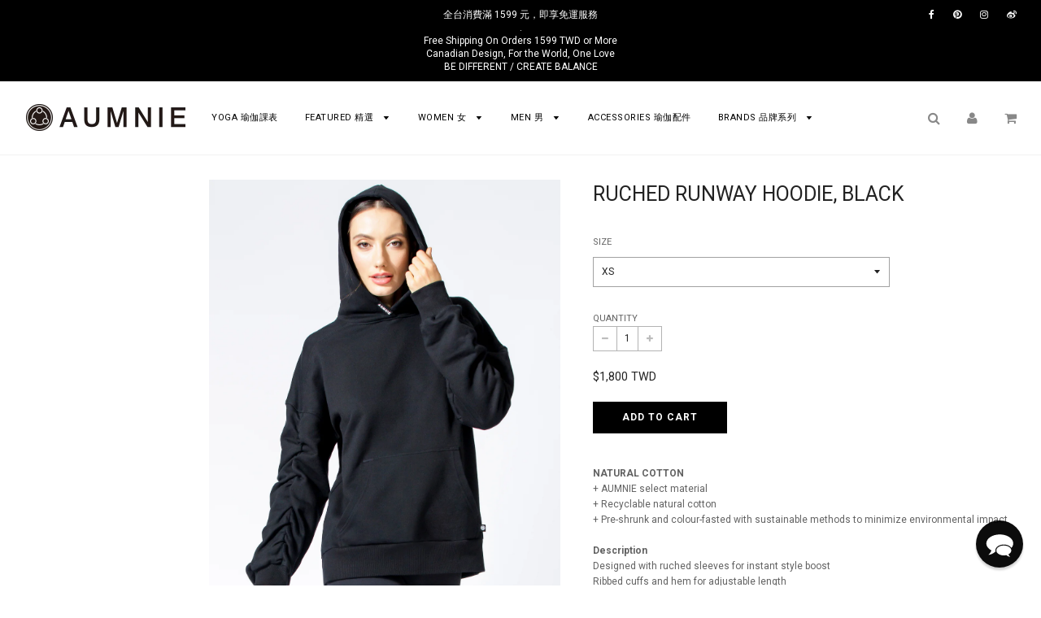

--- FILE ---
content_type: text/html; charset=utf-8
request_url: https://aumnie.tw/products/ruched-runway-hoodie-black
body_size: 30865
content:
<!doctype html>
<!--[if IE 8]><html class="no-js lt-ie9" lang="en"> <![endif]-->
<!--[if IE 9 ]><html class="ie9 no-js"> <![endif]-->
<!--[if (gt IE 9)|!(IE)]><!--> <html class="no-js"> <!--<![endif]-->
<head>
 

  <!-- Basic page needs ================================================== -->
  <meta charset="utf-8">
  <meta http-equiv="X-UA-Compatible" content="IE=edge">

	
	  <link rel="shortcut icon" href="//aumnie.tw/cdn/shop/files/AUMNIE-Favicon_32x32.png?v=1632961892" type="image/png">
	

  <!-- Title and description ================================================== -->
  <title>
  RUCHED RUNWAY HOODIE, BLACK &ndash; AUMNIETW
  </title>

  
  <meta name="description" content="NATURAL COTTON+ AUMNIE select material+ Recyclable natural cotton+ Pre-shrunk and colour-fasted with sustainable methods to minimize environmental impactDescriptionDesigned with ruched sleeves for instant style boostRibbed cuffs and hem for adjustable lengthClassic full length easy pulloverAUMNIE logo tag on the hoodie">
  

  <!-- Helpers ================================================== -->
  <!-- /snippets/social-meta-tags.liquid -->


  <meta property="og:type" content="product">
  <meta property="og:title" content="RUCHED RUNWAY HOODIE, BLACK">
  
    <meta property="og:image" content="http://aumnie.tw/cdn/shop/products/3_370cd507-5ca5-4e79-98ef-f3cbc3d16cf2_grande.jpg?v=1636103251">
    <meta property="og:image:secure_url" content="https://aumnie.tw/cdn/shop/products/3_370cd507-5ca5-4e79-98ef-f3cbc3d16cf2_grande.jpg?v=1636103251">
  
    <meta property="og:image" content="http://aumnie.tw/cdn/shop/products/2_ad20e8d5-a485-485d-98b0-2b11333694e7_grande.jpg?v=1636103252">
    <meta property="og:image:secure_url" content="https://aumnie.tw/cdn/shop/products/2_ad20e8d5-a485-485d-98b0-2b11333694e7_grande.jpg?v=1636103252">
  
    <meta property="og:image" content="http://aumnie.tw/cdn/shop/products/1_8c3f7670-fddc-4886-99c7-bbd7c188f043_grande.jpg?v=1636103252">
    <meta property="og:image:secure_url" content="https://aumnie.tw/cdn/shop/products/1_8c3f7670-fddc-4886-99c7-bbd7c188f043_grande.jpg?v=1636103252">
  
  <meta property="og:description" content="NATURAL COTTON+ AUMNIE select material+ Recyclable natural cotton+ Pre-shrunk and colour-fasted with sustainable methods to minimize environmental impactDescriptionDesigned with ruched sleeves for instant style boostRibbed cuffs and hem for adjustable lengthClassic full length easy pulloverAUMNIE logo tag on the hoodie for an iconic lookPouch pocket with logo tab to keep your hand warmDesigned for yoga, Pilates, dance, fitness &amp;amp; daily activitiesEco-friendly, naturally soft, and highly breathableComfortable fit and shapeMulti-directional stretchPreshrunk materialModel is wearing SIZE SHeight 180 Bust 86 Waist 62 Hips 90




SIZE
US
EUR
KOR
CHEST


XS
2-4
 34-36
44-55
79-83


S
4-6
36-38
55-66
84-88


M
6-8
38-40
66-77
89-93


L
8-10
40-42
77-88
94-98





 

* The size recommendation above is for reference only. Fit may vary depending on the individual’s unique body proportions. For further consultation, please contact our customer service representative.">
  <meta property="og:price:amount" content="1,800">
  <meta property="og:price:currency" content="TWD">

<meta property="og:url" content="https://aumnie.tw/products/ruched-runway-hoodie-black">
<meta property="og:site_name" content="AUMNIETW">




  <meta name="twitter:card" content="summary">


  <meta name="twitter:title" content="RUCHED RUNWAY HOODIE, BLACK">
  <meta name="twitter:description" content="NATURAL COTTON+ AUMNIE select material+ Recyclable natural cotton+ Pre-shrunk and colour-fasted with sustainable methods to minimize environmental impactDescriptionDesigned with ruched sleeves for ins">
  <meta name="twitter:image" content="https://aumnie.tw/cdn/shop/products/1_8c3f7670-fddc-4886-99c7-bbd7c188f043_grande.jpg?v=1636103252">
  <meta name="twitter:image:width" content="600">
  <meta name="twitter:image:height" content="600">


  <link rel="canonical" href="https://aumnie.tw/products/ruched-runway-hoodie-black">
  
	<meta name="viewport" content="width=device-width, initial-scale=1, maximum-scale=1, user-scalable=0"/>
  
  <meta name="theme-color" content="#000000">

  <!-- CSS ================================================== -->
  <link href="//aumnie.tw/cdn/shop/t/53/assets/plugins.css?v=156947700015747849061737603024" rel="stylesheet" type="text/css" media="all" />
  <link href="//aumnie.tw/cdn/shop/t/53/assets/timber.scss.css?v=145109636192412459461731642160" rel="stylesheet" type="text/css" media="all" />
  <link href="//aumnie.tw/cdn/shop/t/53/assets/fonts.css?v=12540429007416092571731641918" rel="stylesheet" type="text/css" media="all" />

  
		<link href="//fonts.googleapis.com/css?family=Roboto:400,700" rel="stylesheet" type="text/css" media="all" />

	


		<link href="//fonts.googleapis.com/css?family=Roboto:400,700" rel="stylesheet" type="text/css" media="all" />

	


  <!-- Header hook for plugins ================================================== -->
  
  
  


  
  <script>
    window.MeteorMenu = window.MeteorMenu || {};
  </script>
  <script type="text/javascript" src="https://cdn-meteor.heliumdev.com/embed/3.1.3/meteor.js?api_key=90a3603eda9b69572863dbe8ae36c9355af616d26a406581b8972a3a788908e2" async></script>
  <link rel="stylesheet" media="async" href="https://cdn-meteor.heliumdev.com/embed/3.1.3/meteor.css?api_key=90a3603eda9b69572863dbe8ae36c9355af616d26a406581b8972a3a788908e2" />


  <script>window.performance && window.performance.mark && window.performance.mark('shopify.content_for_header.start');</script><meta id="shopify-digital-wallet" name="shopify-digital-wallet" content="/6910312505/digital_wallets/dialog">
<meta name="shopify-checkout-api-token" content="7ad5e3c8d3dfa3017b60c0d586b276a1">
<meta id="in-context-paypal-metadata" data-shop-id="6910312505" data-venmo-supported="false" data-environment="production" data-locale="en_US" data-paypal-v4="true" data-currency="TWD">
<link rel="alternate" type="application/json+oembed" href="https://aumnie.tw/products/ruched-runway-hoodie-black.oembed">
<script async="async" src="/checkouts/internal/preloads.js?locale=en-TW"></script>
<link rel="preconnect" href="https://shop.app" crossorigin="anonymous">
<script async="async" src="https://shop.app/checkouts/internal/preloads.js?locale=en-TW&shop_id=6910312505" crossorigin="anonymous"></script>
<script id="apple-pay-shop-capabilities" type="application/json">{"shopId":6910312505,"countryCode":"HK","currencyCode":"TWD","merchantCapabilities":["supports3DS"],"merchantId":"gid:\/\/shopify\/Shop\/6910312505","merchantName":"AUMNIETW","requiredBillingContactFields":["postalAddress","email","phone"],"requiredShippingContactFields":["postalAddress","email","phone"],"shippingType":"shipping","supportedNetworks":["visa","masterCard","amex"],"total":{"type":"pending","label":"AUMNIETW","amount":"1.00"},"shopifyPaymentsEnabled":true,"supportsSubscriptions":true}</script>
<script id="shopify-features" type="application/json">{"accessToken":"7ad5e3c8d3dfa3017b60c0d586b276a1","betas":["rich-media-storefront-analytics"],"domain":"aumnie.tw","predictiveSearch":true,"shopId":6910312505,"locale":"en"}</script>
<script>var Shopify = Shopify || {};
Shopify.shop = "aumnietw.myshopify.com";
Shopify.locale = "en";
Shopify.currency = {"active":"TWD","rate":"1.0"};
Shopify.country = "TW";
Shopify.theme = {"name":"After 2024 BFCM Dec 10","id":122452803633,"schema_name":"Flow","schema_version":"6.5","theme_store_id":null,"role":"main"};
Shopify.theme.handle = "null";
Shopify.theme.style = {"id":null,"handle":null};
Shopify.cdnHost = "aumnie.tw/cdn";
Shopify.routes = Shopify.routes || {};
Shopify.routes.root = "/";</script>
<script type="module">!function(o){(o.Shopify=o.Shopify||{}).modules=!0}(window);</script>
<script>!function(o){function n(){var o=[];function n(){o.push(Array.prototype.slice.apply(arguments))}return n.q=o,n}var t=o.Shopify=o.Shopify||{};t.loadFeatures=n(),t.autoloadFeatures=n()}(window);</script>
<script>
  window.ShopifyPay = window.ShopifyPay || {};
  window.ShopifyPay.apiHost = "shop.app\/pay";
  window.ShopifyPay.redirectState = null;
</script>
<script id="shop-js-analytics" type="application/json">{"pageType":"product"}</script>
<script defer="defer" async type="module" src="//aumnie.tw/cdn/shopifycloud/shop-js/modules/v2/client.init-shop-cart-sync_BT-GjEfc.en.esm.js"></script>
<script defer="defer" async type="module" src="//aumnie.tw/cdn/shopifycloud/shop-js/modules/v2/chunk.common_D58fp_Oc.esm.js"></script>
<script defer="defer" async type="module" src="//aumnie.tw/cdn/shopifycloud/shop-js/modules/v2/chunk.modal_xMitdFEc.esm.js"></script>
<script type="module">
  await import("//aumnie.tw/cdn/shopifycloud/shop-js/modules/v2/client.init-shop-cart-sync_BT-GjEfc.en.esm.js");
await import("//aumnie.tw/cdn/shopifycloud/shop-js/modules/v2/chunk.common_D58fp_Oc.esm.js");
await import("//aumnie.tw/cdn/shopifycloud/shop-js/modules/v2/chunk.modal_xMitdFEc.esm.js");

  window.Shopify.SignInWithShop?.initShopCartSync?.({"fedCMEnabled":true,"windoidEnabled":true});

</script>
<script>
  window.Shopify = window.Shopify || {};
  if (!window.Shopify.featureAssets) window.Shopify.featureAssets = {};
  window.Shopify.featureAssets['shop-js'] = {"shop-cart-sync":["modules/v2/client.shop-cart-sync_DZOKe7Ll.en.esm.js","modules/v2/chunk.common_D58fp_Oc.esm.js","modules/v2/chunk.modal_xMitdFEc.esm.js"],"init-fed-cm":["modules/v2/client.init-fed-cm_B6oLuCjv.en.esm.js","modules/v2/chunk.common_D58fp_Oc.esm.js","modules/v2/chunk.modal_xMitdFEc.esm.js"],"shop-cash-offers":["modules/v2/client.shop-cash-offers_D2sdYoxE.en.esm.js","modules/v2/chunk.common_D58fp_Oc.esm.js","modules/v2/chunk.modal_xMitdFEc.esm.js"],"shop-login-button":["modules/v2/client.shop-login-button_QeVjl5Y3.en.esm.js","modules/v2/chunk.common_D58fp_Oc.esm.js","modules/v2/chunk.modal_xMitdFEc.esm.js"],"pay-button":["modules/v2/client.pay-button_DXTOsIq6.en.esm.js","modules/v2/chunk.common_D58fp_Oc.esm.js","modules/v2/chunk.modal_xMitdFEc.esm.js"],"shop-button":["modules/v2/client.shop-button_DQZHx9pm.en.esm.js","modules/v2/chunk.common_D58fp_Oc.esm.js","modules/v2/chunk.modal_xMitdFEc.esm.js"],"avatar":["modules/v2/client.avatar_BTnouDA3.en.esm.js"],"init-windoid":["modules/v2/client.init-windoid_CR1B-cfM.en.esm.js","modules/v2/chunk.common_D58fp_Oc.esm.js","modules/v2/chunk.modal_xMitdFEc.esm.js"],"init-shop-for-new-customer-accounts":["modules/v2/client.init-shop-for-new-customer-accounts_C_vY_xzh.en.esm.js","modules/v2/client.shop-login-button_QeVjl5Y3.en.esm.js","modules/v2/chunk.common_D58fp_Oc.esm.js","modules/v2/chunk.modal_xMitdFEc.esm.js"],"init-shop-email-lookup-coordinator":["modules/v2/client.init-shop-email-lookup-coordinator_BI7n9ZSv.en.esm.js","modules/v2/chunk.common_D58fp_Oc.esm.js","modules/v2/chunk.modal_xMitdFEc.esm.js"],"init-shop-cart-sync":["modules/v2/client.init-shop-cart-sync_BT-GjEfc.en.esm.js","modules/v2/chunk.common_D58fp_Oc.esm.js","modules/v2/chunk.modal_xMitdFEc.esm.js"],"shop-toast-manager":["modules/v2/client.shop-toast-manager_DiYdP3xc.en.esm.js","modules/v2/chunk.common_D58fp_Oc.esm.js","modules/v2/chunk.modal_xMitdFEc.esm.js"],"init-customer-accounts":["modules/v2/client.init-customer-accounts_D9ZNqS-Q.en.esm.js","modules/v2/client.shop-login-button_QeVjl5Y3.en.esm.js","modules/v2/chunk.common_D58fp_Oc.esm.js","modules/v2/chunk.modal_xMitdFEc.esm.js"],"init-customer-accounts-sign-up":["modules/v2/client.init-customer-accounts-sign-up_iGw4briv.en.esm.js","modules/v2/client.shop-login-button_QeVjl5Y3.en.esm.js","modules/v2/chunk.common_D58fp_Oc.esm.js","modules/v2/chunk.modal_xMitdFEc.esm.js"],"shop-follow-button":["modules/v2/client.shop-follow-button_CqMgW2wH.en.esm.js","modules/v2/chunk.common_D58fp_Oc.esm.js","modules/v2/chunk.modal_xMitdFEc.esm.js"],"checkout-modal":["modules/v2/client.checkout-modal_xHeaAweL.en.esm.js","modules/v2/chunk.common_D58fp_Oc.esm.js","modules/v2/chunk.modal_xMitdFEc.esm.js"],"shop-login":["modules/v2/client.shop-login_D91U-Q7h.en.esm.js","modules/v2/chunk.common_D58fp_Oc.esm.js","modules/v2/chunk.modal_xMitdFEc.esm.js"],"lead-capture":["modules/v2/client.lead-capture_BJmE1dJe.en.esm.js","modules/v2/chunk.common_D58fp_Oc.esm.js","modules/v2/chunk.modal_xMitdFEc.esm.js"],"payment-terms":["modules/v2/client.payment-terms_Ci9AEqFq.en.esm.js","modules/v2/chunk.common_D58fp_Oc.esm.js","modules/v2/chunk.modal_xMitdFEc.esm.js"]};
</script>
<script>(function() {
  var isLoaded = false;
  function asyncLoad() {
    if (isLoaded) return;
    isLoaded = true;
    var urls = ["https:\/\/cdn.reamaze.com\/assets\/reamaze-loader.js?shop=aumnietw.myshopify.com","https:\/\/chimpstatic.com\/mcjs-connected\/js\/users\/24aac9ef57991bb2cb196ade5\/924253385c8c39018f83be887.js?shop=aumnietw.myshopify.com","https:\/\/chimpstatic.com\/mcjs-connected\/js\/users\/24aac9ef57991bb2cb196ade5\/c60eac760182caa34ab76d23a.js?shop=aumnietw.myshopify.com","https:\/\/cdn.kilatechapps.com\/media\/countdown\/6910312505.min.js?shop=aumnietw.myshopify.com","\/\/shopify.privy.com\/widget.js?shop=aumnietw.myshopify.com","https:\/\/cdn.hextom.com\/js\/eventpromotionbar.js?shop=aumnietw.myshopify.com"];
    for (var i = 0; i < urls.length; i++) {
      var s = document.createElement('script');
      s.type = 'text/javascript';
      s.async = true;
      s.src = urls[i];
      var x = document.getElementsByTagName('script')[0];
      x.parentNode.insertBefore(s, x);
    }
  };
  if(window.attachEvent) {
    window.attachEvent('onload', asyncLoad);
  } else {
    window.addEventListener('load', asyncLoad, false);
  }
})();</script>
<script id="__st">var __st={"a":6910312505,"offset":28800,"reqid":"50cb2483-bb24-438a-be3f-ac4d1fc07334-1769313045","pageurl":"aumnie.tw\/products\/ruched-runway-hoodie-black","u":"bac6d73f912b","p":"product","rtyp":"product","rid":6657793458225};</script>
<script>window.ShopifyPaypalV4VisibilityTracking = true;</script>
<script id="captcha-bootstrap">!function(){'use strict';const t='contact',e='account',n='new_comment',o=[[t,t],['blogs',n],['comments',n],[t,'customer']],c=[[e,'customer_login'],[e,'guest_login'],[e,'recover_customer_password'],[e,'create_customer']],r=t=>t.map((([t,e])=>`form[action*='/${t}']:not([data-nocaptcha='true']) input[name='form_type'][value='${e}']`)).join(','),a=t=>()=>t?[...document.querySelectorAll(t)].map((t=>t.form)):[];function s(){const t=[...o],e=r(t);return a(e)}const i='password',u='form_key',d=['recaptcha-v3-token','g-recaptcha-response','h-captcha-response',i],f=()=>{try{return window.sessionStorage}catch{return}},m='__shopify_v',_=t=>t.elements[u];function p(t,e,n=!1){try{const o=window.sessionStorage,c=JSON.parse(o.getItem(e)),{data:r}=function(t){const{data:e,action:n}=t;return t[m]||n?{data:e,action:n}:{data:t,action:n}}(c);for(const[e,n]of Object.entries(r))t.elements[e]&&(t.elements[e].value=n);n&&o.removeItem(e)}catch(o){console.error('form repopulation failed',{error:o})}}const l='form_type',E='cptcha';function T(t){t.dataset[E]=!0}const w=window,h=w.document,L='Shopify',v='ce_forms',y='captcha';let A=!1;((t,e)=>{const n=(g='f06e6c50-85a8-45c8-87d0-21a2b65856fe',I='https://cdn.shopify.com/shopifycloud/storefront-forms-hcaptcha/ce_storefront_forms_captcha_hcaptcha.v1.5.2.iife.js',D={infoText:'Protected by hCaptcha',privacyText:'Privacy',termsText:'Terms'},(t,e,n)=>{const o=w[L][v],c=o.bindForm;if(c)return c(t,g,e,D).then(n);var r;o.q.push([[t,g,e,D],n]),r=I,A||(h.body.append(Object.assign(h.createElement('script'),{id:'captcha-provider',async:!0,src:r})),A=!0)});var g,I,D;w[L]=w[L]||{},w[L][v]=w[L][v]||{},w[L][v].q=[],w[L][y]=w[L][y]||{},w[L][y].protect=function(t,e){n(t,void 0,e),T(t)},Object.freeze(w[L][y]),function(t,e,n,w,h,L){const[v,y,A,g]=function(t,e,n){const i=e?o:[],u=t?c:[],d=[...i,...u],f=r(d),m=r(i),_=r(d.filter((([t,e])=>n.includes(e))));return[a(f),a(m),a(_),s()]}(w,h,L),I=t=>{const e=t.target;return e instanceof HTMLFormElement?e:e&&e.form},D=t=>v().includes(t);t.addEventListener('submit',(t=>{const e=I(t);if(!e)return;const n=D(e)&&!e.dataset.hcaptchaBound&&!e.dataset.recaptchaBound,o=_(e),c=g().includes(e)&&(!o||!o.value);(n||c)&&t.preventDefault(),c&&!n&&(function(t){try{if(!f())return;!function(t){const e=f();if(!e)return;const n=_(t);if(!n)return;const o=n.value;o&&e.removeItem(o)}(t);const e=Array.from(Array(32),(()=>Math.random().toString(36)[2])).join('');!function(t,e){_(t)||t.append(Object.assign(document.createElement('input'),{type:'hidden',name:u})),t.elements[u].value=e}(t,e),function(t,e){const n=f();if(!n)return;const o=[...t.querySelectorAll(`input[type='${i}']`)].map((({name:t})=>t)),c=[...d,...o],r={};for(const[a,s]of new FormData(t).entries())c.includes(a)||(r[a]=s);n.setItem(e,JSON.stringify({[m]:1,action:t.action,data:r}))}(t,e)}catch(e){console.error('failed to persist form',e)}}(e),e.submit())}));const S=(t,e)=>{t&&!t.dataset[E]&&(n(t,e.some((e=>e===t))),T(t))};for(const o of['focusin','change'])t.addEventListener(o,(t=>{const e=I(t);D(e)&&S(e,y())}));const B=e.get('form_key'),M=e.get(l),P=B&&M;t.addEventListener('DOMContentLoaded',(()=>{const t=y();if(P)for(const e of t)e.elements[l].value===M&&p(e,B);[...new Set([...A(),...v().filter((t=>'true'===t.dataset.shopifyCaptcha))])].forEach((e=>S(e,t)))}))}(h,new URLSearchParams(w.location.search),n,t,e,['guest_login'])})(!0,!0)}();</script>
<script integrity="sha256-4kQ18oKyAcykRKYeNunJcIwy7WH5gtpwJnB7kiuLZ1E=" data-source-attribution="shopify.loadfeatures" defer="defer" src="//aumnie.tw/cdn/shopifycloud/storefront/assets/storefront/load_feature-a0a9edcb.js" crossorigin="anonymous"></script>
<script crossorigin="anonymous" defer="defer" src="//aumnie.tw/cdn/shopifycloud/storefront/assets/shopify_pay/storefront-65b4c6d7.js?v=20250812"></script>
<script data-source-attribution="shopify.dynamic_checkout.dynamic.init">var Shopify=Shopify||{};Shopify.PaymentButton=Shopify.PaymentButton||{isStorefrontPortableWallets:!0,init:function(){window.Shopify.PaymentButton.init=function(){};var t=document.createElement("script");t.src="https://aumnie.tw/cdn/shopifycloud/portable-wallets/latest/portable-wallets.en.js",t.type="module",document.head.appendChild(t)}};
</script>
<script data-source-attribution="shopify.dynamic_checkout.buyer_consent">
  function portableWalletsHideBuyerConsent(e){var t=document.getElementById("shopify-buyer-consent"),n=document.getElementById("shopify-subscription-policy-button");t&&n&&(t.classList.add("hidden"),t.setAttribute("aria-hidden","true"),n.removeEventListener("click",e))}function portableWalletsShowBuyerConsent(e){var t=document.getElementById("shopify-buyer-consent"),n=document.getElementById("shopify-subscription-policy-button");t&&n&&(t.classList.remove("hidden"),t.removeAttribute("aria-hidden"),n.addEventListener("click",e))}window.Shopify?.PaymentButton&&(window.Shopify.PaymentButton.hideBuyerConsent=portableWalletsHideBuyerConsent,window.Shopify.PaymentButton.showBuyerConsent=portableWalletsShowBuyerConsent);
</script>
<script data-source-attribution="shopify.dynamic_checkout.cart.bootstrap">document.addEventListener("DOMContentLoaded",(function(){function t(){return document.querySelector("shopify-accelerated-checkout-cart, shopify-accelerated-checkout")}if(t())Shopify.PaymentButton.init();else{new MutationObserver((function(e,n){t()&&(Shopify.PaymentButton.init(),n.disconnect())})).observe(document.body,{childList:!0,subtree:!0})}}));
</script>
<link id="shopify-accelerated-checkout-styles" rel="stylesheet" media="screen" href="https://aumnie.tw/cdn/shopifycloud/portable-wallets/latest/accelerated-checkout-backwards-compat.css" crossorigin="anonymous">
<style id="shopify-accelerated-checkout-cart">
        #shopify-buyer-consent {
  margin-top: 1em;
  display: inline-block;
  width: 100%;
}

#shopify-buyer-consent.hidden {
  display: none;
}

#shopify-subscription-policy-button {
  background: none;
  border: none;
  padding: 0;
  text-decoration: underline;
  font-size: inherit;
  cursor: pointer;
}

#shopify-subscription-policy-button::before {
  box-shadow: none;
}

      </style>

<script>window.performance && window.performance.mark && window.performance.mark('shopify.content_for_header.end');</script>
  <!-- /snippets/oldIE-js.liquid -->


<!--[if lt IE 9]>
<script src="//cdnjs.cloudflare.com/ajax/libs/html5shiv/3.7.2/html5shiv.min.js" type="text/javascript"></script>
<script src="//aumnie.tw/cdn/shop/t/53/assets/respond.min.js?v=52248677837542619231701252067" type="text/javascript"></script>
<link href="//aumnie.tw/cdn/shop/t/53/assets/respond-proxy.html" id="respond-proxy" rel="respond-proxy" />
<link href="//aumnie.tw/search?q=aad63461e76b6cb3eaca233f3527f6e1" id="respond-redirect" rel="respond-redirect" />
<script src="//aumnie.tw/search?q=aad63461e76b6cb3eaca233f3527f6e1" type="text/javascript"></script>
<![endif]-->



  <script src="//ajax.googleapis.com/ajax/libs/jquery/1.11.0/jquery.min.js" type="text/javascript"></script>
  <script src="//aumnie.tw/cdn/shop/t/53/assets/jquery.lightbox_me.js?v=100797805972099834971701252067" type="text/javascript"></script>
  <script src="//aumnie.tw/cdn/shop/t/53/assets/modernizr.min.js?v=137617515274177302221701252067" type="text/javascript"></script>

  
  
  
<!-- "snippets/gtranslate.liquid" was not rendered, the associated app was uninstalled -->

  <!-- REAMAZE INTEGRATION START - DO NOT REMOVE -->
<!-- Reamaze Config file - DO NOT REMOVE -->

<!-- reamaze_embeddable_3267_s -->
<!-- Embeddable - AUMNIE TAIWAN Chat / Contact Form Shoutbox -->
<script type="text/javascript">
  var _support = _support || { 'ui': {}, 'user': {} };
  _support['account'] = 'aumnietw';
  _support['ui']['contactMode'] = 'mixed';
  _support['ui']['enableKb'] = 'true';
  _support['ui']['styles'] = {
    widgetColor: 'rgb(0, 0, 0)',
  };
  _support['ui']['widget'] = {
    icon: 'chat',
    label: {
      text: 'Let us know if you have any questions! &#128522;',
      mode: "notification",
      delay: 3,
      duration: 30,
      sound: true,
    },
    position: 'bottom-right',
  };
  _support['apps'] = {
    recentConversations: {},
    faq: {"enabled":true},
    orders: {"enabled":true}
  };
</script>
<!-- reamaze_embeddable_3267_e -->



<!-- Reamaze SSO file - DO NOT REMOVE -->

  
<!-- REAMAZE INTEGRATION END - DO NOT REMOVE -->

  
    <script>
 $.getJSON('https://ipapi.co/json/', function(data) {
  switch(data.country) {
  case 'JP':
    location.href="https://aumnie.jp";
    break;
  case 'HK':
    location.href="https://aumnie.hk";
    break;
  case 'CA':
    location.href="https://aumnie.ca";
    break;
  case 'CN':
    location.href="http://aumnie.hk";
    break;
  case 'KR':
    location.href="http://aumnie.hk";
    break;
  case 'US':
    location.href="http://shop.aumnie.com";
    break;
  case 'MY':
    location.href="http://aumnie.hk";
    break;
  case 'TW':
    location.href="http://aumnie.hk";
    break;
}
});
</script>
<script src="https://cdn.shopify.com/extensions/4e276193-403c-423f-833c-fefed71819cf/forms-2298/assets/shopify-forms-loader.js" type="text/javascript" defer="defer"></script>
<link href="https://monorail-edge.shopifysvc.com" rel="dns-prefetch">
<script>(function(){if ("sendBeacon" in navigator && "performance" in window) {try {var session_token_from_headers = performance.getEntriesByType('navigation')[0].serverTiming.find(x => x.name == '_s').description;} catch {var session_token_from_headers = undefined;}var session_cookie_matches = document.cookie.match(/_shopify_s=([^;]*)/);var session_token_from_cookie = session_cookie_matches && session_cookie_matches.length === 2 ? session_cookie_matches[1] : "";var session_token = session_token_from_headers || session_token_from_cookie || "";function handle_abandonment_event(e) {var entries = performance.getEntries().filter(function(entry) {return /monorail-edge.shopifysvc.com/.test(entry.name);});if (!window.abandonment_tracked && entries.length === 0) {window.abandonment_tracked = true;var currentMs = Date.now();var navigation_start = performance.timing.navigationStart;var payload = {shop_id: 6910312505,url: window.location.href,navigation_start,duration: currentMs - navigation_start,session_token,page_type: "product"};window.navigator.sendBeacon("https://monorail-edge.shopifysvc.com/v1/produce", JSON.stringify({schema_id: "online_store_buyer_site_abandonment/1.1",payload: payload,metadata: {event_created_at_ms: currentMs,event_sent_at_ms: currentMs}}));}}window.addEventListener('pagehide', handle_abandonment_event);}}());</script>
<script id="web-pixels-manager-setup">(function e(e,d,r,n,o){if(void 0===o&&(o={}),!Boolean(null===(a=null===(i=window.Shopify)||void 0===i?void 0:i.analytics)||void 0===a?void 0:a.replayQueue)){var i,a;window.Shopify=window.Shopify||{};var t=window.Shopify;t.analytics=t.analytics||{};var s=t.analytics;s.replayQueue=[],s.publish=function(e,d,r){return s.replayQueue.push([e,d,r]),!0};try{self.performance.mark("wpm:start")}catch(e){}var l=function(){var e={modern:/Edge?\/(1{2}[4-9]|1[2-9]\d|[2-9]\d{2}|\d{4,})\.\d+(\.\d+|)|Firefox\/(1{2}[4-9]|1[2-9]\d|[2-9]\d{2}|\d{4,})\.\d+(\.\d+|)|Chrom(ium|e)\/(9{2}|\d{3,})\.\d+(\.\d+|)|(Maci|X1{2}).+ Version\/(15\.\d+|(1[6-9]|[2-9]\d|\d{3,})\.\d+)([,.]\d+|)( \(\w+\)|)( Mobile\/\w+|) Safari\/|Chrome.+OPR\/(9{2}|\d{3,})\.\d+\.\d+|(CPU[ +]OS|iPhone[ +]OS|CPU[ +]iPhone|CPU IPhone OS|CPU iPad OS)[ +]+(15[._]\d+|(1[6-9]|[2-9]\d|\d{3,})[._]\d+)([._]\d+|)|Android:?[ /-](13[3-9]|1[4-9]\d|[2-9]\d{2}|\d{4,})(\.\d+|)(\.\d+|)|Android.+Firefox\/(13[5-9]|1[4-9]\d|[2-9]\d{2}|\d{4,})\.\d+(\.\d+|)|Android.+Chrom(ium|e)\/(13[3-9]|1[4-9]\d|[2-9]\d{2}|\d{4,})\.\d+(\.\d+|)|SamsungBrowser\/([2-9]\d|\d{3,})\.\d+/,legacy:/Edge?\/(1[6-9]|[2-9]\d|\d{3,})\.\d+(\.\d+|)|Firefox\/(5[4-9]|[6-9]\d|\d{3,})\.\d+(\.\d+|)|Chrom(ium|e)\/(5[1-9]|[6-9]\d|\d{3,})\.\d+(\.\d+|)([\d.]+$|.*Safari\/(?![\d.]+ Edge\/[\d.]+$))|(Maci|X1{2}).+ Version\/(10\.\d+|(1[1-9]|[2-9]\d|\d{3,})\.\d+)([,.]\d+|)( \(\w+\)|)( Mobile\/\w+|) Safari\/|Chrome.+OPR\/(3[89]|[4-9]\d|\d{3,})\.\d+\.\d+|(CPU[ +]OS|iPhone[ +]OS|CPU[ +]iPhone|CPU IPhone OS|CPU iPad OS)[ +]+(10[._]\d+|(1[1-9]|[2-9]\d|\d{3,})[._]\d+)([._]\d+|)|Android:?[ /-](13[3-9]|1[4-9]\d|[2-9]\d{2}|\d{4,})(\.\d+|)(\.\d+|)|Mobile Safari.+OPR\/([89]\d|\d{3,})\.\d+\.\d+|Android.+Firefox\/(13[5-9]|1[4-9]\d|[2-9]\d{2}|\d{4,})\.\d+(\.\d+|)|Android.+Chrom(ium|e)\/(13[3-9]|1[4-9]\d|[2-9]\d{2}|\d{4,})\.\d+(\.\d+|)|Android.+(UC? ?Browser|UCWEB|U3)[ /]?(15\.([5-9]|\d{2,})|(1[6-9]|[2-9]\d|\d{3,})\.\d+)\.\d+|SamsungBrowser\/(5\.\d+|([6-9]|\d{2,})\.\d+)|Android.+MQ{2}Browser\/(14(\.(9|\d{2,})|)|(1[5-9]|[2-9]\d|\d{3,})(\.\d+|))(\.\d+|)|K[Aa][Ii]OS\/(3\.\d+|([4-9]|\d{2,})\.\d+)(\.\d+|)/},d=e.modern,r=e.legacy,n=navigator.userAgent;return n.match(d)?"modern":n.match(r)?"legacy":"unknown"}(),u="modern"===l?"modern":"legacy",c=(null!=n?n:{modern:"",legacy:""})[u],f=function(e){return[e.baseUrl,"/wpm","/b",e.hashVersion,"modern"===e.buildTarget?"m":"l",".js"].join("")}({baseUrl:d,hashVersion:r,buildTarget:u}),m=function(e){var d=e.version,r=e.bundleTarget,n=e.surface,o=e.pageUrl,i=e.monorailEndpoint;return{emit:function(e){var a=e.status,t=e.errorMsg,s=(new Date).getTime(),l=JSON.stringify({metadata:{event_sent_at_ms:s},events:[{schema_id:"web_pixels_manager_load/3.1",payload:{version:d,bundle_target:r,page_url:o,status:a,surface:n,error_msg:t},metadata:{event_created_at_ms:s}}]});if(!i)return console&&console.warn&&console.warn("[Web Pixels Manager] No Monorail endpoint provided, skipping logging."),!1;try{return self.navigator.sendBeacon.bind(self.navigator)(i,l)}catch(e){}var u=new XMLHttpRequest;try{return u.open("POST",i,!0),u.setRequestHeader("Content-Type","text/plain"),u.send(l),!0}catch(e){return console&&console.warn&&console.warn("[Web Pixels Manager] Got an unhandled error while logging to Monorail."),!1}}}}({version:r,bundleTarget:l,surface:e.surface,pageUrl:self.location.href,monorailEndpoint:e.monorailEndpoint});try{o.browserTarget=l,function(e){var d=e.src,r=e.async,n=void 0===r||r,o=e.onload,i=e.onerror,a=e.sri,t=e.scriptDataAttributes,s=void 0===t?{}:t,l=document.createElement("script"),u=document.querySelector("head"),c=document.querySelector("body");if(l.async=n,l.src=d,a&&(l.integrity=a,l.crossOrigin="anonymous"),s)for(var f in s)if(Object.prototype.hasOwnProperty.call(s,f))try{l.dataset[f]=s[f]}catch(e){}if(o&&l.addEventListener("load",o),i&&l.addEventListener("error",i),u)u.appendChild(l);else{if(!c)throw new Error("Did not find a head or body element to append the script");c.appendChild(l)}}({src:f,async:!0,onload:function(){if(!function(){var e,d;return Boolean(null===(d=null===(e=window.Shopify)||void 0===e?void 0:e.analytics)||void 0===d?void 0:d.initialized)}()){var d=window.webPixelsManager.init(e)||void 0;if(d){var r=window.Shopify.analytics;r.replayQueue.forEach((function(e){var r=e[0],n=e[1],o=e[2];d.publishCustomEvent(r,n,o)})),r.replayQueue=[],r.publish=d.publishCustomEvent,r.visitor=d.visitor,r.initialized=!0}}},onerror:function(){return m.emit({status:"failed",errorMsg:"".concat(f," has failed to load")})},sri:function(e){var d=/^sha384-[A-Za-z0-9+/=]+$/;return"string"==typeof e&&d.test(e)}(c)?c:"",scriptDataAttributes:o}),m.emit({status:"loading"})}catch(e){m.emit({status:"failed",errorMsg:(null==e?void 0:e.message)||"Unknown error"})}}})({shopId: 6910312505,storefrontBaseUrl: "https://aumnie.tw",extensionsBaseUrl: "https://extensions.shopifycdn.com/cdn/shopifycloud/web-pixels-manager",monorailEndpoint: "https://monorail-edge.shopifysvc.com/unstable/produce_batch",surface: "storefront-renderer",enabledBetaFlags: ["2dca8a86"],webPixelsConfigList: [{"id":"51970097","configuration":"{\"pixel_id\":\"1892217554181575\",\"pixel_type\":\"facebook_pixel\",\"metaapp_system_user_token\":\"-\"}","eventPayloadVersion":"v1","runtimeContext":"OPEN","scriptVersion":"ca16bc87fe92b6042fbaa3acc2fbdaa6","type":"APP","apiClientId":2329312,"privacyPurposes":["ANALYTICS","MARKETING","SALE_OF_DATA"],"dataSharingAdjustments":{"protectedCustomerApprovalScopes":["read_customer_address","read_customer_email","read_customer_name","read_customer_personal_data","read_customer_phone"]}},{"id":"32800817","eventPayloadVersion":"v1","runtimeContext":"LAX","scriptVersion":"1","type":"CUSTOM","privacyPurposes":["ANALYTICS"],"name":"Google Analytics tag (migrated)"},{"id":"shopify-app-pixel","configuration":"{}","eventPayloadVersion":"v1","runtimeContext":"STRICT","scriptVersion":"0450","apiClientId":"shopify-pixel","type":"APP","privacyPurposes":["ANALYTICS","MARKETING"]},{"id":"shopify-custom-pixel","eventPayloadVersion":"v1","runtimeContext":"LAX","scriptVersion":"0450","apiClientId":"shopify-pixel","type":"CUSTOM","privacyPurposes":["ANALYTICS","MARKETING"]}],isMerchantRequest: false,initData: {"shop":{"name":"AUMNIETW","paymentSettings":{"currencyCode":"TWD"},"myshopifyDomain":"aumnietw.myshopify.com","countryCode":"HK","storefrontUrl":"https:\/\/aumnie.tw"},"customer":null,"cart":null,"checkout":null,"productVariants":[{"price":{"amount":1800.0,"currencyCode":"TWD"},"product":{"title":"RUCHED RUNWAY HOODIE, BLACK","vendor":"AUMNIETW","id":"6657793458225","untranslatedTitle":"RUCHED RUNWAY HOODIE, BLACK","url":"\/products\/ruched-runway-hoodie-black","type":"S WOMEN'S SWEATSHIRT \u0026 HOODIES"},"id":"39530113695793","image":{"src":"\/\/aumnie.tw\/cdn\/shop\/products\/1_8c3f7670-fddc-4886-99c7-bbd7c188f043.jpg?v=1636103252"},"sku":"SH04018018102","title":"XS","untranslatedTitle":"XS"},{"price":{"amount":1800.0,"currencyCode":"TWD"},"product":{"title":"RUCHED RUNWAY HOODIE, BLACK","vendor":"AUMNIETW","id":"6657793458225","untranslatedTitle":"RUCHED RUNWAY HOODIE, BLACK","url":"\/products\/ruched-runway-hoodie-black","type":"S WOMEN'S SWEATSHIRT \u0026 HOODIES"},"id":"39530113728561","image":{"src":"\/\/aumnie.tw\/cdn\/shop\/products\/1_8c3f7670-fddc-4886-99c7-bbd7c188f043.jpg?v=1636103252"},"sku":"SH04018018103","title":"S","untranslatedTitle":"S"},{"price":{"amount":1800.0,"currencyCode":"TWD"},"product":{"title":"RUCHED RUNWAY HOODIE, BLACK","vendor":"AUMNIETW","id":"6657793458225","untranslatedTitle":"RUCHED RUNWAY HOODIE, BLACK","url":"\/products\/ruched-runway-hoodie-black","type":"S WOMEN'S SWEATSHIRT \u0026 HOODIES"},"id":"39530113761329","image":{"src":"\/\/aumnie.tw\/cdn\/shop\/products\/1_8c3f7670-fddc-4886-99c7-bbd7c188f043.jpg?v=1636103252"},"sku":"SH04018018104","title":"M","untranslatedTitle":"M"},{"price":{"amount":1800.0,"currencyCode":"TWD"},"product":{"title":"RUCHED RUNWAY HOODIE, BLACK","vendor":"AUMNIETW","id":"6657793458225","untranslatedTitle":"RUCHED RUNWAY HOODIE, BLACK","url":"\/products\/ruched-runway-hoodie-black","type":"S WOMEN'S SWEATSHIRT \u0026 HOODIES"},"id":"39530113794097","image":{"src":"\/\/aumnie.tw\/cdn\/shop\/products\/1_8c3f7670-fddc-4886-99c7-bbd7c188f043.jpg?v=1636103252"},"sku":"SH04018018105","title":"L","untranslatedTitle":"L"}],"purchasingCompany":null},},"https://aumnie.tw/cdn","fcfee988w5aeb613cpc8e4bc33m6693e112",{"modern":"","legacy":""},{"shopId":"6910312505","storefrontBaseUrl":"https:\/\/aumnie.tw","extensionBaseUrl":"https:\/\/extensions.shopifycdn.com\/cdn\/shopifycloud\/web-pixels-manager","surface":"storefront-renderer","enabledBetaFlags":"[\"2dca8a86\"]","isMerchantRequest":"false","hashVersion":"fcfee988w5aeb613cpc8e4bc33m6693e112","publish":"custom","events":"[[\"page_viewed\",{}],[\"product_viewed\",{\"productVariant\":{\"price\":{\"amount\":1800.0,\"currencyCode\":\"TWD\"},\"product\":{\"title\":\"RUCHED RUNWAY HOODIE, BLACK\",\"vendor\":\"AUMNIETW\",\"id\":\"6657793458225\",\"untranslatedTitle\":\"RUCHED RUNWAY HOODIE, BLACK\",\"url\":\"\/products\/ruched-runway-hoodie-black\",\"type\":\"S WOMEN'S SWEATSHIRT \u0026 HOODIES\"},\"id\":\"39530113695793\",\"image\":{\"src\":\"\/\/aumnie.tw\/cdn\/shop\/products\/1_8c3f7670-fddc-4886-99c7-bbd7c188f043.jpg?v=1636103252\"},\"sku\":\"SH04018018102\",\"title\":\"XS\",\"untranslatedTitle\":\"XS\"}}]]"});</script><script>
  window.ShopifyAnalytics = window.ShopifyAnalytics || {};
  window.ShopifyAnalytics.meta = window.ShopifyAnalytics.meta || {};
  window.ShopifyAnalytics.meta.currency = 'TWD';
  var meta = {"product":{"id":6657793458225,"gid":"gid:\/\/shopify\/Product\/6657793458225","vendor":"AUMNIETW","type":"S WOMEN'S SWEATSHIRT \u0026 HOODIES","handle":"ruched-runway-hoodie-black","variants":[{"id":39530113695793,"price":180000,"name":"RUCHED RUNWAY HOODIE, BLACK - XS","public_title":"XS","sku":"SH04018018102"},{"id":39530113728561,"price":180000,"name":"RUCHED RUNWAY HOODIE, BLACK - S","public_title":"S","sku":"SH04018018103"},{"id":39530113761329,"price":180000,"name":"RUCHED RUNWAY HOODIE, BLACK - M","public_title":"M","sku":"SH04018018104"},{"id":39530113794097,"price":180000,"name":"RUCHED RUNWAY HOODIE, BLACK - L","public_title":"L","sku":"SH04018018105"}],"remote":false},"page":{"pageType":"product","resourceType":"product","resourceId":6657793458225,"requestId":"50cb2483-bb24-438a-be3f-ac4d1fc07334-1769313045"}};
  for (var attr in meta) {
    window.ShopifyAnalytics.meta[attr] = meta[attr];
  }
</script>
<script class="analytics">
  (function () {
    var customDocumentWrite = function(content) {
      var jquery = null;

      if (window.jQuery) {
        jquery = window.jQuery;
      } else if (window.Checkout && window.Checkout.$) {
        jquery = window.Checkout.$;
      }

      if (jquery) {
        jquery('body').append(content);
      }
    };

    var hasLoggedConversion = function(token) {
      if (token) {
        return document.cookie.indexOf('loggedConversion=' + token) !== -1;
      }
      return false;
    }

    var setCookieIfConversion = function(token) {
      if (token) {
        var twoMonthsFromNow = new Date(Date.now());
        twoMonthsFromNow.setMonth(twoMonthsFromNow.getMonth() + 2);

        document.cookie = 'loggedConversion=' + token + '; expires=' + twoMonthsFromNow;
      }
    }

    var trekkie = window.ShopifyAnalytics.lib = window.trekkie = window.trekkie || [];
    if (trekkie.integrations) {
      return;
    }
    trekkie.methods = [
      'identify',
      'page',
      'ready',
      'track',
      'trackForm',
      'trackLink'
    ];
    trekkie.factory = function(method) {
      return function() {
        var args = Array.prototype.slice.call(arguments);
        args.unshift(method);
        trekkie.push(args);
        return trekkie;
      };
    };
    for (var i = 0; i < trekkie.methods.length; i++) {
      var key = trekkie.methods[i];
      trekkie[key] = trekkie.factory(key);
    }
    trekkie.load = function(config) {
      trekkie.config = config || {};
      trekkie.config.initialDocumentCookie = document.cookie;
      var first = document.getElementsByTagName('script')[0];
      var script = document.createElement('script');
      script.type = 'text/javascript';
      script.onerror = function(e) {
        var scriptFallback = document.createElement('script');
        scriptFallback.type = 'text/javascript';
        scriptFallback.onerror = function(error) {
                var Monorail = {
      produce: function produce(monorailDomain, schemaId, payload) {
        var currentMs = new Date().getTime();
        var event = {
          schema_id: schemaId,
          payload: payload,
          metadata: {
            event_created_at_ms: currentMs,
            event_sent_at_ms: currentMs
          }
        };
        return Monorail.sendRequest("https://" + monorailDomain + "/v1/produce", JSON.stringify(event));
      },
      sendRequest: function sendRequest(endpointUrl, payload) {
        // Try the sendBeacon API
        if (window && window.navigator && typeof window.navigator.sendBeacon === 'function' && typeof window.Blob === 'function' && !Monorail.isIos12()) {
          var blobData = new window.Blob([payload], {
            type: 'text/plain'
          });

          if (window.navigator.sendBeacon(endpointUrl, blobData)) {
            return true;
          } // sendBeacon was not successful

        } // XHR beacon

        var xhr = new XMLHttpRequest();

        try {
          xhr.open('POST', endpointUrl);
          xhr.setRequestHeader('Content-Type', 'text/plain');
          xhr.send(payload);
        } catch (e) {
          console.log(e);
        }

        return false;
      },
      isIos12: function isIos12() {
        return window.navigator.userAgent.lastIndexOf('iPhone; CPU iPhone OS 12_') !== -1 || window.navigator.userAgent.lastIndexOf('iPad; CPU OS 12_') !== -1;
      }
    };
    Monorail.produce('monorail-edge.shopifysvc.com',
      'trekkie_storefront_load_errors/1.1',
      {shop_id: 6910312505,
      theme_id: 122452803633,
      app_name: "storefront",
      context_url: window.location.href,
      source_url: "//aumnie.tw/cdn/s/trekkie.storefront.8d95595f799fbf7e1d32231b9a28fd43b70c67d3.min.js"});

        };
        scriptFallback.async = true;
        scriptFallback.src = '//aumnie.tw/cdn/s/trekkie.storefront.8d95595f799fbf7e1d32231b9a28fd43b70c67d3.min.js';
        first.parentNode.insertBefore(scriptFallback, first);
      };
      script.async = true;
      script.src = '//aumnie.tw/cdn/s/trekkie.storefront.8d95595f799fbf7e1d32231b9a28fd43b70c67d3.min.js';
      first.parentNode.insertBefore(script, first);
    };
    trekkie.load(
      {"Trekkie":{"appName":"storefront","development":false,"defaultAttributes":{"shopId":6910312505,"isMerchantRequest":null,"themeId":122452803633,"themeCityHash":"16235994617422550487","contentLanguage":"en","currency":"TWD","eventMetadataId":"3dd7e622-5b0c-4353-9dae-be9fc2c2c0b4"},"isServerSideCookieWritingEnabled":true,"monorailRegion":"shop_domain","enabledBetaFlags":["65f19447"]},"Session Attribution":{},"S2S":{"facebookCapiEnabled":true,"source":"trekkie-storefront-renderer","apiClientId":580111}}
    );

    var loaded = false;
    trekkie.ready(function() {
      if (loaded) return;
      loaded = true;

      window.ShopifyAnalytics.lib = window.trekkie;

      var originalDocumentWrite = document.write;
      document.write = customDocumentWrite;
      try { window.ShopifyAnalytics.merchantGoogleAnalytics.call(this); } catch(error) {};
      document.write = originalDocumentWrite;

      window.ShopifyAnalytics.lib.page(null,{"pageType":"product","resourceType":"product","resourceId":6657793458225,"requestId":"50cb2483-bb24-438a-be3f-ac4d1fc07334-1769313045","shopifyEmitted":true});

      var match = window.location.pathname.match(/checkouts\/(.+)\/(thank_you|post_purchase)/)
      var token = match? match[1]: undefined;
      if (!hasLoggedConversion(token)) {
        setCookieIfConversion(token);
        window.ShopifyAnalytics.lib.track("Viewed Product",{"currency":"TWD","variantId":39530113695793,"productId":6657793458225,"productGid":"gid:\/\/shopify\/Product\/6657793458225","name":"RUCHED RUNWAY HOODIE, BLACK - XS","price":"1800.00","sku":"SH04018018102","brand":"AUMNIETW","variant":"XS","category":"S WOMEN'S SWEATSHIRT \u0026 HOODIES","nonInteraction":true,"remote":false},undefined,undefined,{"shopifyEmitted":true});
      window.ShopifyAnalytics.lib.track("monorail:\/\/trekkie_storefront_viewed_product\/1.1",{"currency":"TWD","variantId":39530113695793,"productId":6657793458225,"productGid":"gid:\/\/shopify\/Product\/6657793458225","name":"RUCHED RUNWAY HOODIE, BLACK - XS","price":"1800.00","sku":"SH04018018102","brand":"AUMNIETW","variant":"XS","category":"S WOMEN'S SWEATSHIRT \u0026 HOODIES","nonInteraction":true,"remote":false,"referer":"https:\/\/aumnie.tw\/products\/ruched-runway-hoodie-black"});
      }
    });


        var eventsListenerScript = document.createElement('script');
        eventsListenerScript.async = true;
        eventsListenerScript.src = "//aumnie.tw/cdn/shopifycloud/storefront/assets/shop_events_listener-3da45d37.js";
        document.getElementsByTagName('head')[0].appendChild(eventsListenerScript);

})();</script>
  <script>
  if (!window.ga || (window.ga && typeof window.ga !== 'function')) {
    window.ga = function ga() {
      (window.ga.q = window.ga.q || []).push(arguments);
      if (window.Shopify && window.Shopify.analytics && typeof window.Shopify.analytics.publish === 'function') {
        window.Shopify.analytics.publish("ga_stub_called", {}, {sendTo: "google_osp_migration"});
      }
      console.error("Shopify's Google Analytics stub called with:", Array.from(arguments), "\nSee https://help.shopify.com/manual/promoting-marketing/pixels/pixel-migration#google for more information.");
    };
    if (window.Shopify && window.Shopify.analytics && typeof window.Shopify.analytics.publish === 'function') {
      window.Shopify.analytics.publish("ga_stub_initialized", {}, {sendTo: "google_osp_migration"});
    }
  }
</script>
<script
  defer
  src="https://aumnie.tw/cdn/shopifycloud/perf-kit/shopify-perf-kit-3.0.4.min.js"
  data-application="storefront-renderer"
  data-shop-id="6910312505"
  data-render-region="gcp-us-central1"
  data-page-type="product"
  data-theme-instance-id="122452803633"
  data-theme-name="Flow"
  data-theme-version="6.5"
  data-monorail-region="shop_domain"
  data-resource-timing-sampling-rate="10"
  data-shs="true"
  data-shs-beacon="true"
  data-shs-export-with-fetch="true"
  data-shs-logs-sample-rate="1"
  data-shs-beacon-endpoint="https://aumnie.tw/api/collect"
></script>
</head>


<body id="ruched-runway-hoodie-black" class="template-product" >
  
  <div id="CartDrawer" class="drawer drawer--right">
    <div class="drawer__header sitewide--title-wrapper">
      <div class="drawer__close js-drawer-close">
        <button type="button" class="icon-fallback-text">
          <i class="fa fa-times fa-lg" aria-hidden="true"></i>
          <span class="fallback-text">"Close Cart"</span>
        </button>
      </div>
      <div class="drawer__title h2 page--title " id="CartTitle">Shopping Cart</div>
      <div class="drawer__title h2 page--title hide" id="ShopNowTitle">Shop now</div>
      <div class="drawer__title h2 page--title hide" id="LogInTitle">Login</div>
      <div class="drawer__title h2 page--title hide" id="SearchTitle">Search for products on our site</div>
    </div>
    <div id="CartContainer"></div>
    <div id="ShopNowContainer" class="hide"></div>
    <div id="SearchContainer" class="hide">
      <div class="wrapper search-drawer">
        <div class="input-group">
          <input type="search" name="q" id="search-input" placeholder="Search our store" class="input-group-field" aria-label="Search our store" autocomplete="off" />
          <span class="input-group-btn">
            <button type="submit" class="btn icon-fallback-text">
              <i class="fa fa-search"></i>
              <span class="fallback-text">Search</span>
            </button>
          </span>
        </div>
        <script id="LiveSearchResultTemplate" type="text/template">
  
    <div class="indiv-search-listing-grid">
      <div class="grid">
        {{#if image}}
        <div class="grid__item large--one-quarter live-search--image">
          <a href="{{url}}" title="{{title}}">
            <img src="{{image}}" alt="{{title}}">
          </a>
        </div>
        {{/if}}
        <div class="grid__item large--three-quarters line-search-content">
          <h3>
            <a href="{{url}}" title="">{{title}}</a>
          </h3>
          <div>
            {{{price_html}}}
          </div>
          <p>{{content}}</p>
        </div>
      </div>
    </div>
  
</script>

        <script type="text/javascript">
            var SearchTranslations = {
                no_results_html: 'Your search for "{{ terms }}" did not yield any results.',
                results_for_html: 'Your search for "{{ terms }}" revealed the following:',
                products: 'Products',
                pages: 'Pages',
                articles: 'Articles'
            };
        </script>
        <div id="search-results" class="grid-uniform">
          <!-- here will be the search results -->
        </div>
        <a id="search-show-more" href="#" class="btn hide">See more</a>
      </div>
    </div>
    <div id="LogInContainer" class="hide"></div>
  </div>
  <div id="DrawerOverlay"></div>

<div id="PageContainer">

	<div id="shopify-section-announcement-bar" class="shopify-section">

  <style>

    .notification-bar{
      background-color: #000000;
      color: #ffffff;
    }

    .notification-bar a, .notification-bar .social-sharing.is-clean a{
      color: #ffffff;
    }

    #site-title{
    	padding: px;
    }

  </style>

  <div class="notification-bar">

	  

		  <div id="sharing" class="social-sharing is-clean" data-permalink="">

			  <ul id="sm-icons" class="clearfix">

                  
					  <li id="sm-facebook">
						  <a href="https://www.facebook.com/aumnietw/">
							  <i class="fa fa-facebook"></i>
						  </a>
					  </li>
                  

                  

                  

                  

                  
					  <li id="sm-pinterest">
						  <a href="http://www.pinterest.com/aumnieaumnie/">
							  <i class="fa fa-pinterest"></i>
						  </a>
					  </li>
                  

                  
					  <li id="sm-instagram">
						  <a href="https://www.instagram.com/aumnietw/">
							  <i class="fa fa-instagram"></i>
						  </a>
					  </li>
                  
                
                	
					  <li id="sm-weibo">
						  <a href="http://weibo.com/aumnieyoga/">
							  <i class="fa fa-weibo"></i>
						  </a>
					  </li>
                  

			  </ul>

		  </div>

	  

      
        <a href="/pages/shipping" class="notification-bar__message custom-font">
          <p>全台消費滿 1599 元，即享免運服務</p><p>.</p><p>Free Shipping On Orders 1599 TWD or More</p><p></p><p>Canadian Design, For the World, One Love</p><p>BE DIFFERENT / CREATE BALANCE</p>
        </a>
      

  </div>



</div>

	<div id="shopify-section-header" class="shopify-section"><div data-section-id="header" data-section-type="header-section" class="header-section--wrapper">
  <div id="NavDrawer" class="drawer drawer--left">
    <!-- begin mobile-nav -->
    <ul class="mobile-nav">
      <li class="mobile-nav__item mobile-nav__search">
        <form action="/search" method="get" class="input-group search-bar" role="search">
  
  <input type="search" name="q" value="" placeholder="Search our store" class="input-group-field" aria-label="Search our store">
  <span class="input-group-btn hidden">
    <button type="submit" class="btn icon-fallback-text">
      <i class="fa fa-search"></i>
      <span class="fallback-text">Search</span>
    </button>
  </span>
</form>

      </li>
      
        
        
        
          <li class="mobile-nav__item">
            <a href="/pages/contact-us" class="mobile-nav__link">YOGA 瑜伽課表</a>
          </li>
        
      
        
        
        
          <li class="mobile-nav__item" aria-haspopup="true">
            <div class="mobile-nav__has-sublist">
              <a href="/collections/shop-all-men-women" class="mobile-nav__link">FEATURED 精選</a>
              <div class="mobile-nav__toggle">
                <button type="button" class="icon-fallback-text mobile-nav__toggle-open">
                  <i class="fa fa-caret-right fa-lg" aria-hidden="true"></i>
                  <span class="fallback-text">See more</span>
                </button>
                <button type="button" class="icon-fallback-text mobile-nav__toggle-close">
                  <i class="fa fa-caret-down fa-lg" aria-hidden="true"></i>
                  <span class="fallback-text">"Close Cart"</span>
                </button>
              </div>
            </div>
            <ul class="mobile-nav__sublist">
              
                
                <li class="mobile-nav__item ">
                  
                    <a href="/collections/new-arrivals-aw24" class="mobile-nav__link">NEW ARRIVALS 新品</a>
                  
                </li>
              
                
                <li class="mobile-nav__item ">
                  
                    <a href="/collections/best-sellers-aw24" class="mobile-nav__link">BEST SELLERS 熱銷品</a>
                  
                </li>
              
                
                <li class="mobile-nav__item ">
                  
                    <a href="/collections/limited-stock" class="mobile-nav__link">LIMITED STOCK 限量 </a>
                  
                </li>
              
                
                <li class="mobile-nav__item ">
                  
                    <a href="/collections/editors-picks-recommendations" class="mobile-nav__link">RECOMMENDATIONS 推薦</a>
                  
                </li>
              
                
                <li class="mobile-nav__item ">
                  
                    <a href="/collections/outerwear" class="mobile-nav__link">OUTERWEAR 秋冬外衣</a>
                  
                </li>
              
                
                <li class="mobile-nav__item ">
                  
                    <a href="/collections/comfort-zone" class="mobile-nav__link">COMFORT ZONE 休閒推薦</a>
                  
                </li>
              
                
                <li class="mobile-nav__item ">
                  
                    <a href="/collections/tennis-core" class="mobile-nav__link">TENNIS CORE 網球風系列</a>
                  
                </li>
              
            </ul>
          </li>
        
      
        
        
        
          <li class="mobile-nav__item" aria-haspopup="true">
            <div class="mobile-nav__has-sublist">
              <a href="/collections/womens-shop-all" class="mobile-nav__link">WOMEN 女</a>
              <div class="mobile-nav__toggle">
                <button type="button" class="icon-fallback-text mobile-nav__toggle-open">
                  <i class="fa fa-caret-right fa-lg" aria-hidden="true"></i>
                  <span class="fallback-text">See more</span>
                </button>
                <button type="button" class="icon-fallback-text mobile-nav__toggle-close">
                  <i class="fa fa-caret-down fa-lg" aria-hidden="true"></i>
                  <span class="fallback-text">"Close Cart"</span>
                </button>
              </div>
            </div>
            <ul class="mobile-nav__sublist">
              
                
                <li class="mobile-nav__item ">
                  
                    <a href="/collections/womens-shop-all" class="mobile-nav__link">SHOP ALL WOMEN 女裝系列</a>
                  
                </li>
              
                
                <li class="mobile-nav__item ">
                  
                    <a href="/collections/womens-bras" class="mobile-nav__link">BRAS 運動內衣</a>
                  
                </li>
              
                
                <li class="mobile-nav__item ">
                  
                    <a href="/collections/womens-tanks" class="mobile-nav__link">TANKS 背心</a>
                  
                </li>
              
                
                <li class="mobile-nav__item ">
                  
                    <a href="/collections/womens-shorts" class="mobile-nav__link">SHORTS 短褲</a>
                  
                </li>
              
                
                <li class="mobile-nav__item ">
                  
                    <a href="/collections/crops" class="mobile-nav__link">CROPS 7-9分褲</a>
                  
                </li>
              
                
                <li class="mobile-nav__item ">
                  
                    <a href="/collections/pants" class="mobile-nav__link">PANTS 長褲</a>
                  
                </li>
              
                
                <li class="mobile-nav__item ">
                  
                    <a href="/collections/long-sleeves" class="mobile-nav__link">LONG SLEEVE TOPS &amp; TEES 長袖上衣</a>
                  
                </li>
              
                
                <li class="mobile-nav__item ">
                  
                    <a href="/collections/womens-hoodies-sweatshirts" class="mobile-nav__link">SWEATSHIRTS &amp; HOODIES 運動衫 連帽衫</a>
                  
                </li>
              
                
                <li class="mobile-nav__item ">
                  
                    <a href="/collections/womens-jackets-sweaters" class="mobile-nav__link">JACKETS 外套</a>
                  
                </li>
              
                
                <li class="mobile-nav__item ">
                  
                    <a href="/collections/womens-tees-tops" class="mobile-nav__link">TEES &amp; TOPS T恤上衣</a>
                  
                </li>
              
                
                <li class="mobile-nav__item ">
                  
                    <a href="/collections/womens-dresses" class="mobile-nav__link">DRESSES &amp; SKIRTS 裙子</a>
                  
                </li>
              
                
                <li class="mobile-nav__item ">
                  
                    <a href="/collections/womens-bodysuits-jumpsuits" class="mobile-nav__link">BODYSUITS &amp; JUMPSUITS 連身衣</a>
                  
                </li>
              
                
                <li class="mobile-nav__item ">
                  
                    <a href="/collections/socks-leg-warmers" class="mobile-nav__link">SOCKS &amp; LEG WARMERS 襪子</a>
                  
                </li>
              
                
                <li class="mobile-nav__item ">
                  
                    <a href="/collections/womens-underwear-shop-all" class="mobile-nav__link">UNDERWEAR 內衣</a>
                  
                </li>
              
                
                <li class="mobile-nav__item ">
                  
                    <a href="/collections/womens-swimwear" class="mobile-nav__link">SWIMWEAR 泳裝</a>
                  
                </li>
              
                
                <li class="mobile-nav__item ">
                  
                    <a href="/collections/maternity2020" class="mobile-nav__link">MATERNITY 孕婦</a>
                  
                </li>
              
            </ul>
          </li>
        
      
        
        
        
          <li class="mobile-nav__item" aria-haspopup="true">
            <div class="mobile-nav__has-sublist">
              <a href="/collections/mens-shop-all" class="mobile-nav__link">MEN 男</a>
              <div class="mobile-nav__toggle">
                <button type="button" class="icon-fallback-text mobile-nav__toggle-open">
                  <i class="fa fa-caret-right fa-lg" aria-hidden="true"></i>
                  <span class="fallback-text">See more</span>
                </button>
                <button type="button" class="icon-fallback-text mobile-nav__toggle-close">
                  <i class="fa fa-caret-down fa-lg" aria-hidden="true"></i>
                  <span class="fallback-text">"Close Cart"</span>
                </button>
              </div>
            </div>
            <ul class="mobile-nav__sublist">
              
                
                <li class="mobile-nav__item ">
                  
                    <a href="/collections/mens-shop-all" class="mobile-nav__link">SHOP ALL</a>
                  
                </li>
              
                
                <li class="mobile-nav__item ">
                  
                    <a href="/collections/mens-tops" class="mobile-nav__link">TOPS</a>
                  
                </li>
              
                
                <li class="mobile-nav__item ">
                  
                    <a href="/collections/mens-bottoms" class="mobile-nav__link">BOTTOMS</a>
                  
                </li>
              
            </ul>
          </li>
        
      
        
        
        
          <li class="mobile-nav__item">
            <a href="/collections/shop-all-accessories" class="mobile-nav__link">ACCESSORIES 瑜伽配件</a>
          </li>
        
      
        
        
        
          <li class="mobile-nav__item" aria-haspopup="true">
            <div class="mobile-nav__has-sublist">
              <a href="/collections/shop-all-men-women" class="mobile-nav__link">BRANDS 品牌系列</a>
              <div class="mobile-nav__toggle">
                <button type="button" class="icon-fallback-text mobile-nav__toggle-open">
                  <i class="fa fa-caret-right fa-lg" aria-hidden="true"></i>
                  <span class="fallback-text">See more</span>
                </button>
                <button type="button" class="icon-fallback-text mobile-nav__toggle-close">
                  <i class="fa fa-caret-down fa-lg" aria-hidden="true"></i>
                  <span class="fallback-text">"Close Cart"</span>
                </button>
              </div>
            </div>
            <ul class="mobile-nav__sublist">
              
                
                <li class="mobile-nav__item ">
                  
                    <a href="/collections/shop-all-ssentiel" class="mobile-nav__link">SSENTIEL BY AUMNIE</a>
                  
                </li>
              
                
                <li class="mobile-nav__item ">
                  
                    <a href="/collections/barewear" class="mobile-nav__link">BAREWEAR BY AUMNIE</a>
                  
                </li>
              
                
                <li class="mobile-nav__item ">
                  
                    <a href="/collections/maternity2020" class="mobile-nav__link">MATERNITY BY AUMNIE</a>
                  
                </li>
              
                
                <li class="mobile-nav__item ">
                  
                    <a href="/collections/womens-underwear-shop-all" class="mobile-nav__link">AUMNIE UNDERWEAR</a>
                  
                </li>
              
                
                <li class="mobile-nav__item ">
                  
                    <a href="/collections/womens-swimwear" class="mobile-nav__link">SWIM BY AUMNIE</a>
                  
                </li>
              
            </ul>
          </li>
        
      
      
    </ul>


      
      

      <span class="mobile-nav-header">Account</span>

	  <ul class="mobile-nav">

        
          <li class="mobile-nav__item">
            <a href="/account/login" id="customer_login_link">Log in</a>
          </li>
          <li class="mobile-nav__item">
            <a href="/account/register" id="customer_register_link">Create account</a>
          </li>
        

	</ul>

      
    <!-- //mobile-nav -->
  </div>


    <header class="site-header medium--hide small--hide sticky-header sticky-header-transformed ui sticky ">
      <div class="wrapper">

        

        <div class="grid--full grid--table">
          <div class="grid__item large--one-quarter">
              <div class="site-header__logo large--left" itemscope itemtype="http://schema.org/Organization">

              	
              	  <div class="site-header__logo h1" id="site-title" itemscope itemtype="http://schema.org/Organization">
              	
              	  
              	    <a href="/" itemprop="url" class="site-header__logo-image">
                      <!-- 
              	      <img src="//aumnie.tw/cdn/shop/files/AUMNIE_LOGO_200x.png?v=1677114624"
              	           srcset="//aumnie.tw/cdn/shop/files/AUMNIE_LOGO_200x.png?v=1677114624 1x, //aumnie.tw/cdn/shop/files/AUMNIE_LOGO_200x@2x.png?v=1677114624 2x"
              	           alt="AUMNIE Create Balance logo"
              	           itemprop="logo">-->
                      <img src="https://cdn.shopify.com/s/files/1/2616/1562/files/AUMNIE-logo_200x.png?v=1512563647" border="0">
              	    </a>
              	  
              	
              	  </div>
              	

              </div>
          </div>
          <div class="grid__item large--three-quarters large--text-right medium-down--hide">

			<div class="top-links">

				<ul class="site-nav" id="AccessibleNav" role="navigation">
					

						

						

							<li>
								<a href="/pages/contact-us" class="site-nav__link">YOGA 瑜伽課表</a>
							</li>

						
					

						

						
							<li class="site-nav--has-dropdown" aria-haspopup="true">
								<a href="/collections/shop-all-men-women" class="site-nav__link">
									FEATURED 精選
									<span class="icon icon-arrow-down" aria-hidden="true"></span>
								</a>

								<ul class="site-nav__dropdown">
									
										
										
											<li>
												<a href="/collections/new-arrivals-aw24" class="site-nav__link">NEW ARRIVALS 新品</a>
											</li>
										
									
										
										
											<li>
												<a href="/collections/best-sellers-aw24" class="site-nav__link">BEST SELLERS 熱銷品</a>
											</li>
										
									
										
										
											<li>
												<a href="/collections/limited-stock" class="site-nav__link">LIMITED STOCK 限量 </a>
											</li>
										
									
										
										
											<li>
												<a href="/collections/editors-picks-recommendations" class="site-nav__link">RECOMMENDATIONS 推薦</a>
											</li>
										
									
										
										
											<li>
												<a href="/collections/outerwear" class="site-nav__link">OUTERWEAR 秋冬外衣</a>
											</li>
										
									
										
										
											<li>
												<a href="/collections/comfort-zone" class="site-nav__link">COMFORT ZONE 休閒推薦</a>
											</li>
										
									
										
										
											<li>
												<a href="/collections/tennis-core" class="site-nav__link">TENNIS CORE 網球風系列</a>
											</li>
										
									
								</ul>
							</li>

							
					

						

						
							<li class="site-nav--has-dropdown" aria-haspopup="true">
								<a href="/collections/womens-shop-all" class="site-nav__link">
									WOMEN 女
									<span class="icon icon-arrow-down" aria-hidden="true"></span>
								</a>

								<ul class="site-nav__dropdown">
									
										
										
											<li>
												<a href="/collections/womens-shop-all" class="site-nav__link">SHOP ALL WOMEN 女裝系列</a>
											</li>
										
									
										
										
											<li>
												<a href="/collections/womens-bras" class="site-nav__link">BRAS 運動內衣</a>
											</li>
										
									
										
										
											<li>
												<a href="/collections/womens-tanks" class="site-nav__link">TANKS 背心</a>
											</li>
										
									
										
										
											<li>
												<a href="/collections/womens-shorts" class="site-nav__link">SHORTS 短褲</a>
											</li>
										
									
										
										
											<li>
												<a href="/collections/crops" class="site-nav__link">CROPS 7-9分褲</a>
											</li>
										
									
										
										
											<li>
												<a href="/collections/pants" class="site-nav__link">PANTS 長褲</a>
											</li>
										
									
										
										
											<li>
												<a href="/collections/long-sleeves" class="site-nav__link">LONG SLEEVE TOPS &amp; TEES 長袖上衣</a>
											</li>
										
									
										
										
											<li>
												<a href="/collections/womens-hoodies-sweatshirts" class="site-nav__link">SWEATSHIRTS &amp; HOODIES 運動衫 連帽衫</a>
											</li>
										
									
										
										
											<li>
												<a href="/collections/womens-jackets-sweaters" class="site-nav__link">JACKETS 外套</a>
											</li>
										
									
										
										
											<li>
												<a href="/collections/womens-tees-tops" class="site-nav__link">TEES &amp; TOPS T恤上衣</a>
											</li>
										
									
										
										
											<li>
												<a href="/collections/womens-dresses" class="site-nav__link">DRESSES &amp; SKIRTS 裙子</a>
											</li>
										
									
										
										
											<li>
												<a href="/collections/womens-bodysuits-jumpsuits" class="site-nav__link">BODYSUITS &amp; JUMPSUITS 連身衣</a>
											</li>
										
									
										
										
											<li>
												<a href="/collections/socks-leg-warmers" class="site-nav__link">SOCKS &amp; LEG WARMERS 襪子</a>
											</li>
										
									
										
										
											<li>
												<a href="/collections/womens-underwear-shop-all" class="site-nav__link">UNDERWEAR 內衣</a>
											</li>
										
									
										
										
											<li>
												<a href="/collections/womens-swimwear" class="site-nav__link">SWIMWEAR 泳裝</a>
											</li>
										
									
										
										
											<li>
												<a href="/collections/maternity2020" class="site-nav__link">MATERNITY 孕婦</a>
											</li>
										
									
								</ul>
							</li>

							
					

						

						
							<li class="site-nav--has-dropdown" aria-haspopup="true">
								<a href="/collections/mens-shop-all" class="site-nav__link">
									MEN 男
									<span class="icon icon-arrow-down" aria-hidden="true"></span>
								</a>

								<ul class="site-nav__dropdown">
									
										
										
											<li>
												<a href="/collections/mens-shop-all" class="site-nav__link">SHOP ALL</a>
											</li>
										
									
										
										
											<li>
												<a href="/collections/mens-tops" class="site-nav__link">TOPS</a>
											</li>
										
									
										
										
											<li>
												<a href="/collections/mens-bottoms" class="site-nav__link">BOTTOMS</a>
											</li>
										
									
								</ul>
							</li>

							
					

						

						

							<li>
								<a href="/collections/shop-all-accessories" class="site-nav__link">ACCESSORIES 瑜伽配件</a>
							</li>

						
					

						

						
							<li class="site-nav--has-dropdown" aria-haspopup="true">
								<a href="/collections/shop-all-men-women" class="site-nav__link">
									BRANDS 品牌系列
									<span class="icon icon-arrow-down" aria-hidden="true"></span>
								</a>

								<ul class="site-nav__dropdown">
									
										
										
											<li>
												<a href="/collections/shop-all-ssentiel" class="site-nav__link">SSENTIEL BY AUMNIE</a>
											</li>
										
									
										
										
											<li>
												<a href="/collections/barewear" class="site-nav__link">BAREWEAR BY AUMNIE</a>
											</li>
										
									
										
										
											<li>
												<a href="/collections/maternity2020" class="site-nav__link">MATERNITY BY AUMNIE</a>
											</li>
										
									
										
										
											<li>
												<a href="/collections/womens-underwear-shop-all" class="site-nav__link">AUMNIE UNDERWEAR</a>
											</li>
										
									
										
										
											<li>
												<a href="/collections/womens-swimwear" class="site-nav__link">SWIM BY AUMNIE</a>
											</li>
										
									
								</ul>
							</li>

							
					

				</ul>

				<ul class="top-links--icon-links">

					
                    
					<li>
						<a href="/search" class="search-button">
							<i class="fa fa-search fa-lg"></i>
						</a>
					</li>
                    


					
						
							<li>
								<a href="/account/login" title="Log in" class="log-in-button">
									<i class="fa fa-user fa-lg"></i>
								</a>
							</li>
						
					

					<li>
						<a href="/cart" class="site-header__cart-toggle js-drawer-open-right-link" aria-controls="CartDrawer" aria-expanded="false">
							<i class="fa fa-shopping-cart fa-lg"></i>
              <span class="site-header__cart-indicator hide"></span>
						</a>
					</li>

				</ul>
			</div>

          </div>

      

      

            

      </div>
    </header>

<nav class="nav-bar mobile-nav-bar-wrapper large--hide medium-down--show sticky-header sticky-header-transformed ui sticky">
  <div class="wrapper">
    <div class="large--hide medium-down--show">
      <div class="mobile-grid--table">
        <div class="grid__item one-sixth">
          <div class="site-nav--mobile">
            <button type="button" class="icon-fallback-text site-nav__link js-drawer-open-left-link" aria-controls="NavDrawer" aria-expanded="false">
              <i class="fa fa-bars fa-2x"></i>
              <span class="fallback-text">Menu</span>
            </button>
          </div>
        </div>

        <div class="grid__item four-sixths">
          
          	  <div class="site-header__logo h1" id="site-title" itemscope itemtype="http://schema.org/Organization">
          	
          	  
          	    <a href="/" itemprop="url" class="site-header__logo-image">
          	      
          	      <img src="//aumnie.tw/cdn/shop/files/AUMNIE_LOGO_200x.png?v=1677114624"
          	           srcset="//aumnie.tw/cdn/shop/files/AUMNIE_LOGO_200x.png?v=1677114624 1x, //aumnie.tw/cdn/shop/files/AUMNIE_LOGO_200x@2x.png?v=1677114624 2x"
          	           alt="AUMNIE Create Balance logo"
          	           itemprop="logo">
          	    </a>
          	  
          	
          	  </div>
          	
        </div>

        <div class="grid__item one-sixth text-right">
          <div class="site-nav--mobile">
            <a href="/cart" class="js-drawer-open-right-link site-nav__link" aria-controls="CartDrawer" aria-expanded="false">
              <span class="icon-fallback-text">
                <i class="fa fa-shopping-cart fa-2x"></i>
                <span class="site-header__cart-indicator hide"></span>
                <span class="fallback-text">Cart</span>
              </span>
            </a>
          </div>
        </div>
      </div>
    </div>
  </div>
</nav>

</div>

<style>

#site-title{
	padding: 15px 0;
}

</style>


</div>

		

			<div class="wrapper main-content">

		

		<!-- /templates/product.liquid -->


<div id="shopify-section-product-template" class="shopify-section"><div itemscope itemtype="http://schema.org/Product">

  <meta itemprop="url" content="https://aumnie.tw/products/ruched-runway-hoodie-black">
  <meta itemprop="image" content="//aumnie.tw/cdn/shop/products/1_8c3f7670-fddc-4886-99c7-bbd7c188f043_grande.jpg?v=1636103252">

  

  

  <div class="grid product-single product-sticky-wrapper " data-section-id="product-template">

    <input type="hidden" id="thumbnail_changes_variant" value="false" />

    <div class="grid__item large--seven-twelfths text-center context mobile--no-top-margin">

      <div class="product-single__photos medium--hide small--hide">
        

        

        <div class="product-single__photo-wrapper">
          
          <img class="product-single__photo wow fadeIn " data-wow-delay="0.5s" id="ProductPhotoImg" src="//aumnie.tw/cdn/shop/products/1_8c3f7670-fddc-4886-99c7-bbd7c188f043_1500x1500.jpg?v=1636103252" alt="RUCHED RUNWAY HOODIE, BLACK" data-image-id="28431965749297" data-image-zoom="//aumnie.tw/cdn/shop/products/1_8c3f7670-fddc-4886-99c7-bbd7c188f043.jpg?v=1636103252" data-image-zoom-enable="false">
          <div class="hidden" id="featured-image-loader">
            <i class="fa fa-circle-o-notch fa-spin fa-3x fa-fw"></i>
            <span class="sr-only">Loading...</span>
          </div>
        </div>



        


        

          

            

          

        

          

            
              <div class="product-single__photo-wrapper">
                <img class="product-single__photo wow fadeIn " data-wow-delay="0.5s" src="//aumnie.tw/cdn/shop/products/2_ad20e8d5-a485-485d-98b0-2b11333694e7_1500x1500.jpg?v=1636103252" alt="RUCHED RUNWAY HOODIE, BLACK" data-image-id="28431965683761" data-image-zoom="//aumnie.tw/cdn/shop/products/2_ad20e8d5-a485-485d-98b0-2b11333694e7.jpg?v=1636103252" data-image-zoom-enable="false">
                <div class="hidden" id="featured-image-loader">
                  <i class="fa fa-circle-o-notch fa-spin fa-3x fa-fw"></i>
                  <span class="sr-only">Loading...</span>
                </div>
              </div>
            

          

        

          

            
              <div class="product-single__photo-wrapper">
                <img class="product-single__photo wow fadeIn " data-wow-delay="0.5s" src="//aumnie.tw/cdn/shop/products/3_370cd507-5ca5-4e79-98ef-f3cbc3d16cf2_1500x1500.jpg?v=1636103251" alt="RUCHED RUNWAY HOODIE, BLACK" data-image-id="28431965618225" data-image-zoom="//aumnie.tw/cdn/shop/products/3_370cd507-5ca5-4e79-98ef-f3cbc3d16cf2.jpg?v=1636103251" data-image-zoom-enable="false">
                <div class="hidden" id="featured-image-loader">
                  <i class="fa fa-circle-o-notch fa-spin fa-3x fa-fw"></i>
                  <span class="sr-only">Loading...</span>
                </div>
              </div>
            

          

        

          

            
              <div class="product-single__photo-wrapper">
                <img class="product-single__photo wow fadeIn " data-wow-delay="0.5s" src="//aumnie.tw/cdn/shop/products/4_f0719e05-9993-42e2-9421-1368842f55a9_1500x1500.jpg?v=1636103252" alt="RUCHED RUNWAY HOODIE, BLACK" data-image-id="28431965716529" data-image-zoom="//aumnie.tw/cdn/shop/products/4_f0719e05-9993-42e2-9421-1368842f55a9.jpg?v=1636103252" data-image-zoom-enable="false">
                <div class="hidden" id="featured-image-loader">
                  <i class="fa fa-circle-o-notch fa-spin fa-3x fa-fw"></i>
                  <span class="sr-only">Loading...</span>
                </div>
              </div>
            

          

        

          

            
              <div class="product-single__photo-wrapper">
                <img class="product-single__photo wow fadeIn " data-wow-delay="0.5s" src="//aumnie.tw/cdn/shop/products/5_670f01d3-b62a-4d3f-8866-d84e6f2cc5c0_1500x1500.jpg?v=1636103253" alt="RUCHED RUNWAY HOODIE, BLACK" data-image-id="28431965847601" data-image-zoom="//aumnie.tw/cdn/shop/products/5_670f01d3-b62a-4d3f-8866-d84e6f2cc5c0.jpg?v=1636103253" data-image-zoom-enable="false">
                <div class="hidden" id="featured-image-loader">
                  <i class="fa fa-circle-o-notch fa-spin fa-3x fa-fw"></i>
                  <span class="sr-only">Loading...</span>
                </div>
              </div>
            

          

        

          

            
              <div class="product-single__photo-wrapper">
                <img class="product-single__photo wow fadeIn " data-wow-delay="0.5s" src="//aumnie.tw/cdn/shop/products/6_8c2383f0-b92a-4b0c-b3d6-10a4dfa43710_1500x1500.jpg?v=1636103252" alt="RUCHED RUNWAY HOODIE, BLACK" data-image-id="28431965650993" data-image-zoom="//aumnie.tw/cdn/shop/products/6_8c2383f0-b92a-4b0c-b3d6-10a4dfa43710.jpg?v=1636103252" data-image-zoom-enable="false">
                <div class="hidden" id="featured-image-loader">
                  <i class="fa fa-circle-o-notch fa-spin fa-3x fa-fw"></i>
                  <span class="sr-only">Loading...</span>
                </div>
              </div>
            

          

        

          

            
              <div class="product-single__photo-wrapper">
                <img class="product-single__photo wow fadeIn " data-wow-delay="0.5s" src="//aumnie.tw/cdn/shop/products/7_a435f5d6-cd93-433b-8c59-59b28be4867f_1500x1500.jpg?v=1636103251" alt="RUCHED RUNWAY HOODIE, BLACK" data-image-id="28431965421617" data-image-zoom="//aumnie.tw/cdn/shop/products/7_a435f5d6-cd93-433b-8c59-59b28be4867f.jpg?v=1636103251" data-image-zoom-enable="false">
                <div class="hidden" id="featured-image-loader">
                  <i class="fa fa-circle-o-notch fa-spin fa-3x fa-fw"></i>
                  <span class="sr-only">Loading...</span>
                </div>
              </div>
            

          

        

          

            
              <div class="product-single__photo-wrapper">
                <img class="product-single__photo wow fadeIn " data-wow-delay="0.5s" src="//aumnie.tw/cdn/shop/products/8_5d3e0cb5-7bc3-4f1f-b4ab-3f03ea0a2a75_1500x1500.jpg?v=1636103251" alt="RUCHED RUNWAY HOODIE, BLACK" data-image-id="28431965454385" data-image-zoom="//aumnie.tw/cdn/shop/products/8_5d3e0cb5-7bc3-4f1f-b4ab-3f03ea0a2a75.jpg?v=1636103251" data-image-zoom-enable="false">
                <div class="hidden" id="featured-image-loader">
                  <i class="fa fa-circle-o-notch fa-spin fa-3x fa-fw"></i>
                  <span class="sr-only">Loading...</span>
                </div>
              </div>
            

          

        

          

            
              <div class="product-single__photo-wrapper">
                <img class="product-single__photo wow fadeIn " data-wow-delay="0.5s" src="//aumnie.tw/cdn/shop/products/9_32e013cd-13e6-4a88-8fe8-6a0832d7701a_1500x1500.jpg?v=1636103253" alt="RUCHED RUNWAY HOODIE, BLACK" data-image-id="28431965880369" data-image-zoom="//aumnie.tw/cdn/shop/products/9_32e013cd-13e6-4a88-8fe8-6a0832d7701a.jpg?v=1636103253" data-image-zoom-enable="false">
                <div class="hidden" id="featured-image-loader">
                  <i class="fa fa-circle-o-notch fa-spin fa-3x fa-fw"></i>
                  <span class="sr-only">Loading...</span>
                </div>
              </div>
            

          

        

          

            
              <div class="product-single__photo-wrapper">
                <img class="product-single__photo wow fadeIn " data-wow-delay="0.5s" src="//aumnie.tw/cdn/shop/products/10_c0818df6-290f-4c59-b97a-455585a62ac0_1500x1500.jpg?v=1636103252" alt="RUCHED RUNWAY HOODIE, BLACK" data-image-id="28431965782065" data-image-zoom="//aumnie.tw/cdn/shop/products/10_c0818df6-290f-4c59-b97a-455585a62ac0.jpg?v=1636103252" data-image-zoom-enable="false">
                <div class="hidden" id="featured-image-loader">
                  <i class="fa fa-circle-o-notch fa-spin fa-3x fa-fw"></i>
                  <span class="sr-only">Loading...</span>
                </div>
              </div>
            

          

        

          

            
              <div class="product-single__photo-wrapper">
                <img class="product-single__photo wow fadeIn " data-wow-delay="0.5s" src="//aumnie.tw/cdn/shop/products/11_a9da4651-37c0-4a36-8f4c-0c582748a4f3_1500x1500.jpg?v=1636103251" alt="RUCHED RUNWAY HOODIE, BLACK" data-image-id="28431965585457" data-image-zoom="//aumnie.tw/cdn/shop/products/11_a9da4651-37c0-4a36-8f4c-0c582748a4f3.jpg?v=1636103251" data-image-zoom-enable="false">
                <div class="hidden" id="featured-image-loader">
                  <i class="fa fa-circle-o-notch fa-spin fa-3x fa-fw"></i>
                  <span class="sr-only">Loading...</span>
                </div>
              </div>
            

          

        

        </div>

        <div id="product-images-mobile" class="large--hide owl-carousel owl-theme">

        
            <div>
              <img src="//aumnie.tw/cdn/shop/products/1_8c3f7670-fddc-4886-99c7-bbd7c188f043_1024x1024.jpg?v=1636103252" alt="RUCHED RUNWAY HOODIE, BLACK" data-image-id="28431965749297">
            </div>
        
            <div>
              <img src="//aumnie.tw/cdn/shop/products/2_ad20e8d5-a485-485d-98b0-2b11333694e7_1024x1024.jpg?v=1636103252" alt="RUCHED RUNWAY HOODIE, BLACK" data-image-id="28431965683761">
            </div>
        
            <div>
              <img src="//aumnie.tw/cdn/shop/products/3_370cd507-5ca5-4e79-98ef-f3cbc3d16cf2_1024x1024.jpg?v=1636103251" alt="RUCHED RUNWAY HOODIE, BLACK" data-image-id="28431965618225">
            </div>
        
            <div>
              <img src="//aumnie.tw/cdn/shop/products/4_f0719e05-9993-42e2-9421-1368842f55a9_1024x1024.jpg?v=1636103252" alt="RUCHED RUNWAY HOODIE, BLACK" data-image-id="28431965716529">
            </div>
        
            <div>
              <img src="//aumnie.tw/cdn/shop/products/5_670f01d3-b62a-4d3f-8866-d84e6f2cc5c0_1024x1024.jpg?v=1636103253" alt="RUCHED RUNWAY HOODIE, BLACK" data-image-id="28431965847601">
            </div>
        
            <div>
              <img src="//aumnie.tw/cdn/shop/products/6_8c2383f0-b92a-4b0c-b3d6-10a4dfa43710_1024x1024.jpg?v=1636103252" alt="RUCHED RUNWAY HOODIE, BLACK" data-image-id="28431965650993">
            </div>
        
            <div>
              <img src="//aumnie.tw/cdn/shop/products/7_a435f5d6-cd93-433b-8c59-59b28be4867f_1024x1024.jpg?v=1636103251" alt="RUCHED RUNWAY HOODIE, BLACK" data-image-id="28431965421617">
            </div>
        
            <div>
              <img src="//aumnie.tw/cdn/shop/products/8_5d3e0cb5-7bc3-4f1f-b4ab-3f03ea0a2a75_1024x1024.jpg?v=1636103251" alt="RUCHED RUNWAY HOODIE, BLACK" data-image-id="28431965454385">
            </div>
        
            <div>
              <img src="//aumnie.tw/cdn/shop/products/9_32e013cd-13e6-4a88-8fe8-6a0832d7701a_1024x1024.jpg?v=1636103253" alt="RUCHED RUNWAY HOODIE, BLACK" data-image-id="28431965880369">
            </div>
        
            <div>
              <img src="//aumnie.tw/cdn/shop/products/10_c0818df6-290f-4c59-b97a-455585a62ac0_1024x1024.jpg?v=1636103252" alt="RUCHED RUNWAY HOODIE, BLACK" data-image-id="28431965782065">
            </div>
        
            <div>
              <img src="//aumnie.tw/cdn/shop/products/11_a9da4651-37c0-4a36-8f4c-0c582748a4f3_1024x1024.jpg?v=1636103251" alt="RUCHED RUNWAY HOODIE, BLACK" data-image-id="28431965585457">
            </div>
        

        </div>

    </div>

    <div class="grid__item large--five-twelfths">

      <div class="ui sticky product-sticky">

        
        
        <div class="product-page--sale-badge hide">
       0% OFF
  		</div>

    	<div class="product-details-wrapper" data-show-sku="false">
        <div class="grid product-meta-header">
          

          
        </div>

      <h1 itemprop="name" class="product-details-product-title">RUCHED RUNWAY HOODIE, BLACK</h1>

      
      <div itemprop="offers" itemscope itemtype="http://schema.org/Offer" class="product-details--form-wrapper">
        <meta itemprop="priceCurrency" content="TWD">

        <link itemprop="availability" href="http://schema.org/InStock">

        
        <form action="/cart/add" method="post" enctype="multipart/form-data" id="AddToCartForm" class="form-vertical">

          

          
            
              <div class="selector-wrapper js">
                <label for="SingleOptionSelector-0">Size</label>
                <select class="needsclick form-control" id="SingleOptionSelector-0" autocomplete="off">
                  
                    <option selected value="XS">XS</option>
                  
                    <option  value="S">S</option>
                  
                    <option  value="M">M</option>
                  
                    <option  value="L">L</option>
                  
                </select>
              </div>
              
            
          


          <select name="id" id="productSelect-product-template" class="needsclick product-single__variants original-select no-js" autocomplete="off">
            
              

                
                <option  selected="selected"  data-sku="SH04018018102" value="39530113695793">XS - $1,800 TWD</option>

              
            
              

                
                <option  data-sku="SH04018018103" value="39530113728561">S - $1,800 TWD</option>

              
            
              
                <option disabled="disabled">
                  M - Sold Out
                </option>
              
            
              

                
                <option  data-sku="SH04018018105" value="39530113794097">L - $1,800 TWD</option>

              
            
          </select>

      
        <label for="Quantity" class="quantity-selector product-sub-label">Quantity</label>

        
          <input type="number" id="Quantity" name="quantity" value="1" min="1" class="quantity-selector" />
        
      

      

          <span class="visually-hidden">Regular price</span>
          <span id="ProductPrice" class="h2 js notranslate " itemprop="price" content="1800">
            <span class="money">$1,800 TWD</span>
          </span>


          
          
          
          
          
          
          
          
          
          
          
          
          
          
          
          
          
          
          
          
          
          
          
          
          
          
          
          
          
          
          
          
          
          
          
<br clear="all">
          


          

          <button type="submit" name="add" id="AddToCart" class="btn">
            <span id="AddToCartText">Add to Cart</span>
          </button>

        </form>

      </div>
      

		<div class="product-description rte" itemprop="description">
			<p data-mce-fragment="1"><strong data-mce-fragment="1">NATURAL COTTON</strong><br data-mce-fragment="1">+ AUMNIE select material<br data-mce-fragment="1">+ Recyclable natural cotton<br data-mce-fragment="1">+ Pre-shrunk and colour-fasted with sustainable methods to minimize environmental impact<br data-mce-fragment="1"><br data-mce-fragment="1"><strong data-mce-fragment="1">Description</strong><br data-mce-fragment="1">Designed with ruched sleeves for instant style boost<br data-mce-fragment="1">Ribbed cuffs and hem for adjustable length<br data-mce-fragment="1">Classic full length easy pullover<br data-mce-fragment="1">AUMNIE logo tag on the hoodie for an iconic look<br data-mce-fragment="1">Pouch pocket with logo tab to keep your hand warm<br data-mce-fragment="1">Designed for yoga, Pilates, dance, fitness &amp; daily activities<br data-mce-fragment="1">Eco-friendly, naturally soft, and highly breathable<br data-mce-fragment="1">Comfortable fit and shape<br data-mce-fragment="1">Multi-directional stretch<br data-mce-fragment="1">Preshrunk material<br data-mce-fragment="1"><br data-mce-fragment="1"><strong data-mce-fragment="1">Model is wearing SIZE S</strong><br data-mce-fragment="1"><strong data-mce-fragment="1">Height</strong><span data-mce-fragment="1"> </span>180<span data-mce-fragment="1"> </span><strong data-mce-fragment="1">Bust</strong><span data-mce-fragment="1"> </span>86<span data-mce-fragment="1"> </span><strong data-mce-fragment="1">Waist</strong><span data-mce-fragment="1"> </span>62<span data-mce-fragment="1"> </span><strong data-mce-fragment="1">Hips</strong><span data-mce-fragment="1"> </span>90</p>
<div data-mce-fragment="1">
<table width="100%" data-mce-fragment="1">
<tbody data-mce-fragment="1">
<tr data-mce-fragment="1">
<td style="width: 126px; text-align: center;" data-mce-style="width: 126px; text-align: center;" data-mce-fragment="1"><strong data-mce-fragment="1">SIZE</strong></td>
<td style="width: 126px; text-align: center;" data-mce-style="width: 126px; text-align: center;" data-mce-fragment="1"><strong data-mce-fragment="1">US</strong></td>
<td style="width: 129px; text-align: center;" data-mce-style="width: 129px; text-align: center;" data-mce-fragment="1"><strong data-mce-fragment="1">EUR</strong></td>
<td style="width: 142px; text-align: center;" data-mce-style="width: 142px; text-align: center;" data-mce-fragment="1"><strong data-mce-fragment="1">KOR</strong></td>
<td style="width: 142px; text-align: center;" data-mce-style="width: 142px; text-align: center;" data-mce-fragment="1"><b data-mce-fragment="1">CHEST</b></td>
</tr>
<tr data-mce-fragment="1">
<td style="width: 126px; text-align: center;" data-mce-style="width: 126px; text-align: center;" data-mce-fragment="1">XS</td>
<td style="width: 126px; text-align: center;" data-mce-style="width: 126px; text-align: center;" data-mce-fragment="1">2-4</td>
<td style="width: 129px; text-align: center;" data-mce-style="width: 129px; text-align: center;" data-mce-fragment="1"> 34-36</td>
<td style="width: 142px; text-align: center;" data-mce-style="width: 142px; text-align: center;" data-mce-fragment="1">44-55</td>
<td style="width: 142px; text-align: center;" data-mce-style="width: 142px; text-align: center;" data-mce-fragment="1">79-83</td>
</tr>
<tr data-mce-fragment="1">
<td style="width: 126px; text-align: center;" data-mce-style="width: 126px; text-align: center;" data-mce-fragment="1">S</td>
<td style="width: 126px; text-align: center;" data-mce-style="width: 126px; text-align: center;" data-mce-fragment="1">4-6</td>
<td style="width: 129px; text-align: center;" data-mce-style="width: 129px; text-align: center;" data-mce-fragment="1">36-38</td>
<td style="width: 142px; text-align: center;" data-mce-style="width: 142px; text-align: center;" data-mce-fragment="1">55-66</td>
<td style="width: 142px; text-align: center;" data-mce-style="width: 142px; text-align: center;" data-mce-fragment="1">84-88</td>
</tr>
<tr data-mce-fragment="1">
<td style="width: 126px; text-align: center;" data-mce-style="width: 126px; text-align: center;" data-mce-fragment="1">M</td>
<td style="width: 126px; text-align: center;" data-mce-style="width: 126px; text-align: center;" data-mce-fragment="1">6-8</td>
<td style="width: 129px; text-align: center;" data-mce-style="width: 129px; text-align: center;" data-mce-fragment="1">38-40</td>
<td style="width: 142px; text-align: center;" data-mce-style="width: 142px; text-align: center;" data-mce-fragment="1">66-77</td>
<td style="width: 142px; text-align: center;" data-mce-style="width: 142px; text-align: center;" data-mce-fragment="1">89-93</td>
</tr>
<tr data-mce-fragment="1">
<td style="width: 126px; text-align: center;" data-mce-style="width: 126px; text-align: center;" data-mce-fragment="1">L</td>
<td style="width: 126px; text-align: center;" data-mce-style="width: 126px; text-align: center;" data-mce-fragment="1">8-10</td>
<td style="width: 129px; text-align: center;" data-mce-style="width: 129px; text-align: center;" data-mce-fragment="1">40-42</td>
<td style="width: 142px; text-align: center;" data-mce-style="width: 142px; text-align: center;" data-mce-fragment="1">77-88</td>
<td style="width: 142px; text-align: center;" data-mce-style="width: 142px; text-align: center;" data-mce-fragment="1">94-98</td>
</tr>
</tbody>
</table>
</div>
<div data-mce-fragment="1">
<p data-mce-fragment="1"> </p>
</div>
<p data-mce-fragment="1">* The size recommendation above is for reference only. Fit may vary depending on the individual’s unique body proportions. For further consultation, please contact our customer service representative.</p>
		</div>

    



		

<div class="grid product__meta">

  



  

</div>

<div id="sharing" class="social-sharing is-clean" data-permalink="https://aumnie.tw/products/ruched-runway-hoodie-black">

  <div class="h5">Share the love</div>

  <!-- https://developers.facebook.com/docs/plugins/share-button/ -->
  <a target="_blank" href="//www.facebook.com/sharer.php?u=https://aumnie.tw/products/ruched-runway-hoodie-black" class="share-facebook">
    <i class="fa fa-facebook fa-lg" aria-hidden="true"></i>
  </a>

  <!-- https://dev.twitter.com/docs/intents -->
  <a target="_blank" href="//twitter.com/share?url=https://aumnie.tw/products/ruched-runway-hoodie-black&amp;text=RUCHED RUNWAY HOODIE, BLACK" class="share-twitter">
    <i class="fa fa-twitter fa-lg" aria-hidden="true"></i>
  </a>

  <!--
  https://developers.pinterest.com/pin_it/
  Pinterest get data from the same Open Graph meta tags Facebook uses
  -->
  <a target="_blank" href="//pinterest.com/pin/create/button/?url=https://aumnie.tw/products/ruched-runway-hoodie-black&amp;media=//aumnie.tw/cdn/shop/products/1_8c3f7670-fddc-4886-99c7-bbd7c188f043_1024x1024.jpg?v=1636103252&amp;description=RUCHED RUNWAY HOODIE, BLACK" class="share-pinterest">
    <i class="fa fa-pinterest fa-lg" aria-hidden="true"></i>
  </a>

</div>

      </div>

    </div>

  </div>

  </div>






<!-- Solution brought to you by Caroline Schnapp -->
<!-- See this: https://docs.shopify.com/support/your-store/products/can-i-recommend-related-products#finding-a-relevant-collecitons -->


























  
    
      
      
      






  
  
  

  

  

  

  

  </div>

  <div class="product-page-related-products product-sticker-stop">

  	<div class="wrapper main-content" role="main">

  <aside class="grid">
    <div class="grid__item">
      
      <div class="sitewide--title-wrapper">
        <h2 class="page--title">YOUR MAY ALSO LIKE</h2>
      </div>
      
      <div class="grid-uniform">
        
    
      
         
           
             










<div class="grid__item large--one-quarter medium--one-half small--one-half">

  <div class="grid-view-item">

    <div class="grid-view-item">
  <div class="grid-view-item-image">

    

      <a href="/collections/21bf25-hoodies/products/classic-zip-hoodie-black-1" title="CLASSIC ZIP HOODIE, BLACK" class="grid__image grid__image__match">
        <img src="//aumnie.tw/cdn/shop/products/MaternityRelaxedZipHoodie-Black1_760x.jpg?v=1672898844'" alt="CLASSIC ZIP HOODIE, BLACK" class="img-responsive wow fadeIn" id="collection-image-anim">
      </a>
    

    
      <div class="shop-now-wrapper">
        <a class="shop-now-button" href="/collections/21bf25-hoodies/products/classic-zip-hoodie-black-1">Shop now</a>
      </div>
    

  </div>

  <div class="grid-view-item--desc-wrapper">
    <div>
      
      <p class="product-grid--title">
        <a href="/collections/21bf25-hoodies/products/classic-zip-hoodie-black-1">CLASSIC ZIP HOODIE, BLACK</a>
      </p>
      <p class="product-grid--price">
          
            
              <span class="money"><span class="notranslate">$1,600 TWD</span></span>
            
          
          
          
      </p>
    </div>
  </div>

    

    

</div>


  </div>

</div>

             
             
           
        
      
    
      
         
           
             










<div class="grid__item large--one-quarter medium--one-half small--one-half">

  <div class="grid-view-item">

    <div class="grid-view-item">
  <div class="grid-view-item-image">

    

      <a href="/collections/21bf25-hoodies/products/classic-zip-hoodie-diva" title="CLASSIC ZIP HOODIE, DIVA" class="grid__image grid__image__match">
        <img src="//aumnie.tw/cdn/shop/products/1_aed50869-7a66-47d5-9e38-de74cb3509ef_760x.jpg?v=1641881700'" alt="CLASSIC ZIP HOODIE, DIVA" class="img-responsive wow fadeIn" id="collection-image-anim">
      </a>
    

    
      <div class="shop-now-wrapper">
        <a class="shop-now-button" href="/collections/21bf25-hoodies/products/classic-zip-hoodie-diva">Shop now</a>
      </div>
    

  </div>

  <div class="grid-view-item--desc-wrapper">
    <div>
      
      <p class="product-grid--title">
        <a href="/collections/21bf25-hoodies/products/classic-zip-hoodie-diva">CLASSIC ZIP HOODIE, DIVA</a>
      </p>
      <p class="product-grid--price">
          
            
              <span class="money"><span class="notranslate">$1,600 TWD</span></span>
            
          
          
          
      </p>
    </div>
  </div>

    

    

</div>


  </div>

</div>

             
             
           
        
      
    
      
         
           
             










<div class="grid__item large--one-quarter medium--one-half small--one-half">

  <div class="grid-view-item">

    <div class="grid-view-item">
  <div class="grid-view-item-image">

    

      <a href="/collections/21bf25-hoodies/products/ruched-runway-hoodie-white" title="RUCHED RUNWAY HOODIE, WHITE" class="grid__image grid__image__match">
        <img src="//aumnie.tw/cdn/shop/products/shopify_-2__0008_AumnieNov2021_21057_760x.jpg?v=1639460805'" alt="RUCHED RUNWAY HOODIE, WHITE" class="img-responsive wow fadeIn" id="collection-image-anim">
      </a>
    

    
      <div class="shop-now-wrapper">
        <a class="shop-now-button" href="/collections/21bf25-hoodies/products/ruched-runway-hoodie-white">Shop now</a>
      </div>
    

  </div>

  <div class="grid-view-item--desc-wrapper">
    <div>
      
      <p class="product-grid--title">
        <a href="/collections/21bf25-hoodies/products/ruched-runway-hoodie-white">RUCHED RUNWAY HOODIE, WHITE</a>
      </p>
      <p class="product-grid--price">
          
            
              <span class="money"><span class="notranslate">$1,800 TWD</span></span>
            
          
          
          
      </p>
    </div>
  </div>

    

    

</div>


  </div>

</div>

             
             
           
        
      
    
      
         
           
             










<div class="grid__item large--one-quarter medium--one-half small--one-half">

  <div class="grid-view-item">

    <div class="grid-view-item">
  <div class="grid-view-item-image">

    

      <a href="/collections/21bf25-hoodies/products/ruched-runway-hoodie-pink" title="RUCHED RUNWAY HOODIE, PINK" class="grid__image grid__image__match">
        <img src="//aumnie.tw/cdn/shop/products/1_9d5568f0-1b98-4142-b590-131f4ff82cc7_760x.jpg?v=1639460948'" alt="RUCHED RUNWAY HOODIE, PINK" class="img-responsive wow fadeIn" id="collection-image-anim">
      </a>
    

    
      <div class="shop-now-wrapper">
        <a class="shop-now-button" href="/collections/21bf25-hoodies/products/ruched-runway-hoodie-pink">Shop now</a>
      </div>
    

  </div>

  <div class="grid-view-item--desc-wrapper">
    <div>
      
      <p class="product-grid--title">
        <a href="/collections/21bf25-hoodies/products/ruched-runway-hoodie-pink">RUCHED RUNWAY HOODIE, PINK</a>
      </p>
      <p class="product-grid--price">
          
            
              <span class="money"><span class="notranslate">$1,800 TWD</span></span>
            
          
          
          
      </p>
    </div>
  </div>

    

    

</div>


  </div>

</div>

             
             
               
  
      </div>
    </div>
  </aside>


  	</div>

  </div>

  





</div>




  <script type="application/json" id="ProductJson-product-template">
    {"id":6657793458225,"title":"RUCHED RUNWAY HOODIE, BLACK","handle":"ruched-runway-hoodie-black","description":"\u003cp data-mce-fragment=\"1\"\u003e\u003cstrong data-mce-fragment=\"1\"\u003eNATURAL COTTON\u003c\/strong\u003e\u003cbr data-mce-fragment=\"1\"\u003e+ AUMNIE select material\u003cbr data-mce-fragment=\"1\"\u003e+ Recyclable natural cotton\u003cbr data-mce-fragment=\"1\"\u003e+ Pre-shrunk and colour-fasted with sustainable methods to minimize environmental impact\u003cbr data-mce-fragment=\"1\"\u003e\u003cbr data-mce-fragment=\"1\"\u003e\u003cstrong data-mce-fragment=\"1\"\u003eDescription\u003c\/strong\u003e\u003cbr data-mce-fragment=\"1\"\u003eDesigned with ruched sleeves for instant style boost\u003cbr data-mce-fragment=\"1\"\u003eRibbed cuffs and hem for adjustable length\u003cbr data-mce-fragment=\"1\"\u003eClassic full length easy pullover\u003cbr data-mce-fragment=\"1\"\u003eAUMNIE logo tag on the hoodie for an iconic look\u003cbr data-mce-fragment=\"1\"\u003ePouch pocket with logo tab to keep your hand warm\u003cbr data-mce-fragment=\"1\"\u003eDesigned for yoga, Pilates, dance, fitness \u0026amp; daily activities\u003cbr data-mce-fragment=\"1\"\u003eEco-friendly, naturally soft, and highly breathable\u003cbr data-mce-fragment=\"1\"\u003eComfortable fit and shape\u003cbr data-mce-fragment=\"1\"\u003eMulti-directional stretch\u003cbr data-mce-fragment=\"1\"\u003ePreshrunk material\u003cbr data-mce-fragment=\"1\"\u003e\u003cbr data-mce-fragment=\"1\"\u003e\u003cstrong data-mce-fragment=\"1\"\u003eModel is wearing SIZE S\u003c\/strong\u003e\u003cbr data-mce-fragment=\"1\"\u003e\u003cstrong data-mce-fragment=\"1\"\u003eHeight\u003c\/strong\u003e\u003cspan data-mce-fragment=\"1\"\u003e \u003c\/span\u003e180\u003cspan data-mce-fragment=\"1\"\u003e \u003c\/span\u003e\u003cstrong data-mce-fragment=\"1\"\u003eBust\u003c\/strong\u003e\u003cspan data-mce-fragment=\"1\"\u003e \u003c\/span\u003e86\u003cspan data-mce-fragment=\"1\"\u003e \u003c\/span\u003e\u003cstrong data-mce-fragment=\"1\"\u003eWaist\u003c\/strong\u003e\u003cspan data-mce-fragment=\"1\"\u003e \u003c\/span\u003e62\u003cspan data-mce-fragment=\"1\"\u003e \u003c\/span\u003e\u003cstrong data-mce-fragment=\"1\"\u003eHips\u003c\/strong\u003e\u003cspan data-mce-fragment=\"1\"\u003e \u003c\/span\u003e90\u003c\/p\u003e\n\u003cdiv data-mce-fragment=\"1\"\u003e\n\u003ctable width=\"100%\" data-mce-fragment=\"1\"\u003e\n\u003ctbody data-mce-fragment=\"1\"\u003e\n\u003ctr data-mce-fragment=\"1\"\u003e\n\u003ctd style=\"width: 126px; text-align: center;\" data-mce-style=\"width: 126px; text-align: center;\" data-mce-fragment=\"1\"\u003e\u003cstrong data-mce-fragment=\"1\"\u003eSIZE\u003c\/strong\u003e\u003c\/td\u003e\n\u003ctd style=\"width: 126px; text-align: center;\" data-mce-style=\"width: 126px; text-align: center;\" data-mce-fragment=\"1\"\u003e\u003cstrong data-mce-fragment=\"1\"\u003eUS\u003c\/strong\u003e\u003c\/td\u003e\n\u003ctd style=\"width: 129px; text-align: center;\" data-mce-style=\"width: 129px; text-align: center;\" data-mce-fragment=\"1\"\u003e\u003cstrong data-mce-fragment=\"1\"\u003eEUR\u003c\/strong\u003e\u003c\/td\u003e\n\u003ctd style=\"width: 142px; text-align: center;\" data-mce-style=\"width: 142px; text-align: center;\" data-mce-fragment=\"1\"\u003e\u003cstrong data-mce-fragment=\"1\"\u003eKOR\u003c\/strong\u003e\u003c\/td\u003e\n\u003ctd style=\"width: 142px; text-align: center;\" data-mce-style=\"width: 142px; text-align: center;\" data-mce-fragment=\"1\"\u003e\u003cb data-mce-fragment=\"1\"\u003eCHEST\u003c\/b\u003e\u003c\/td\u003e\n\u003c\/tr\u003e\n\u003ctr data-mce-fragment=\"1\"\u003e\n\u003ctd style=\"width: 126px; text-align: center;\" data-mce-style=\"width: 126px; text-align: center;\" data-mce-fragment=\"1\"\u003eXS\u003c\/td\u003e\n\u003ctd style=\"width: 126px; text-align: center;\" data-mce-style=\"width: 126px; text-align: center;\" data-mce-fragment=\"1\"\u003e2-4\u003c\/td\u003e\n\u003ctd style=\"width: 129px; text-align: center;\" data-mce-style=\"width: 129px; text-align: center;\" data-mce-fragment=\"1\"\u003e 34-36\u003c\/td\u003e\n\u003ctd style=\"width: 142px; text-align: center;\" data-mce-style=\"width: 142px; text-align: center;\" data-mce-fragment=\"1\"\u003e44-55\u003c\/td\u003e\n\u003ctd style=\"width: 142px; text-align: center;\" data-mce-style=\"width: 142px; text-align: center;\" data-mce-fragment=\"1\"\u003e79-83\u003c\/td\u003e\n\u003c\/tr\u003e\n\u003ctr data-mce-fragment=\"1\"\u003e\n\u003ctd style=\"width: 126px; text-align: center;\" data-mce-style=\"width: 126px; text-align: center;\" data-mce-fragment=\"1\"\u003eS\u003c\/td\u003e\n\u003ctd style=\"width: 126px; text-align: center;\" data-mce-style=\"width: 126px; text-align: center;\" data-mce-fragment=\"1\"\u003e4-6\u003c\/td\u003e\n\u003ctd style=\"width: 129px; text-align: center;\" data-mce-style=\"width: 129px; text-align: center;\" data-mce-fragment=\"1\"\u003e36-38\u003c\/td\u003e\n\u003ctd style=\"width: 142px; text-align: center;\" data-mce-style=\"width: 142px; text-align: center;\" data-mce-fragment=\"1\"\u003e55-66\u003c\/td\u003e\n\u003ctd style=\"width: 142px; text-align: center;\" data-mce-style=\"width: 142px; text-align: center;\" data-mce-fragment=\"1\"\u003e84-88\u003c\/td\u003e\n\u003c\/tr\u003e\n\u003ctr data-mce-fragment=\"1\"\u003e\n\u003ctd style=\"width: 126px; text-align: center;\" data-mce-style=\"width: 126px; text-align: center;\" data-mce-fragment=\"1\"\u003eM\u003c\/td\u003e\n\u003ctd style=\"width: 126px; text-align: center;\" data-mce-style=\"width: 126px; text-align: center;\" data-mce-fragment=\"1\"\u003e6-8\u003c\/td\u003e\n\u003ctd style=\"width: 129px; text-align: center;\" data-mce-style=\"width: 129px; text-align: center;\" data-mce-fragment=\"1\"\u003e38-40\u003c\/td\u003e\n\u003ctd style=\"width: 142px; text-align: center;\" data-mce-style=\"width: 142px; text-align: center;\" data-mce-fragment=\"1\"\u003e66-77\u003c\/td\u003e\n\u003ctd style=\"width: 142px; text-align: center;\" data-mce-style=\"width: 142px; text-align: center;\" data-mce-fragment=\"1\"\u003e89-93\u003c\/td\u003e\n\u003c\/tr\u003e\n\u003ctr data-mce-fragment=\"1\"\u003e\n\u003ctd style=\"width: 126px; text-align: center;\" data-mce-style=\"width: 126px; text-align: center;\" data-mce-fragment=\"1\"\u003eL\u003c\/td\u003e\n\u003ctd style=\"width: 126px; text-align: center;\" data-mce-style=\"width: 126px; text-align: center;\" data-mce-fragment=\"1\"\u003e8-10\u003c\/td\u003e\n\u003ctd style=\"width: 129px; text-align: center;\" data-mce-style=\"width: 129px; text-align: center;\" data-mce-fragment=\"1\"\u003e40-42\u003c\/td\u003e\n\u003ctd style=\"width: 142px; text-align: center;\" data-mce-style=\"width: 142px; text-align: center;\" data-mce-fragment=\"1\"\u003e77-88\u003c\/td\u003e\n\u003ctd style=\"width: 142px; text-align: center;\" data-mce-style=\"width: 142px; text-align: center;\" data-mce-fragment=\"1\"\u003e94-98\u003c\/td\u003e\n\u003c\/tr\u003e\n\u003c\/tbody\u003e\n\u003c\/table\u003e\n\u003c\/div\u003e\n\u003cdiv data-mce-fragment=\"1\"\u003e\n\u003cp data-mce-fragment=\"1\"\u003e \u003c\/p\u003e\n\u003c\/div\u003e\n\u003cp data-mce-fragment=\"1\"\u003e* The size recommendation above is for reference only. Fit may vary depending on the individual’s unique body proportions. For further consultation, please contact our customer service representative.\u003c\/p\u003e","published_at":"2021-11-05T18:39:40+08:00","created_at":"2021-11-05T17:04:09+08:00","vendor":"AUMNIETW","type":"S WOMEN'S SWEATSHIRT \u0026 HOODIES","tags":["2021","21BF25","21BF25HS","21BFNEWARRIVALS","22BF55","22BFUPTO70","22BFUPTO70JSH","23BF35","24BF35JS","AW21","BLACK","hoodie","limited stock","selectsale221207","WOMEN","womens","XXBF35"],"price":180000,"price_min":180000,"price_max":180000,"available":true,"price_varies":false,"compare_at_price":180000,"compare_at_price_min":180000,"compare_at_price_max":180000,"compare_at_price_varies":false,"variants":[{"id":39530113695793,"title":"XS","option1":"XS","option2":null,"option3":null,"sku":"SH04018018102","requires_shipping":true,"taxable":true,"featured_image":null,"available":true,"name":"RUCHED RUNWAY HOODIE, BLACK - XS","public_title":"XS","options":["XS"],"price":180000,"weight":0,"compare_at_price":180000,"inventory_management":"shopify","barcode":"","requires_selling_plan":false,"selling_plan_allocations":[]},{"id":39530113728561,"title":"S","option1":"S","option2":null,"option3":null,"sku":"SH04018018103","requires_shipping":true,"taxable":true,"featured_image":null,"available":true,"name":"RUCHED RUNWAY HOODIE, BLACK - S","public_title":"S","options":["S"],"price":180000,"weight":0,"compare_at_price":180000,"inventory_management":"shopify","barcode":"","requires_selling_plan":false,"selling_plan_allocations":[]},{"id":39530113761329,"title":"M","option1":"M","option2":null,"option3":null,"sku":"SH04018018104","requires_shipping":true,"taxable":true,"featured_image":null,"available":false,"name":"RUCHED RUNWAY HOODIE, BLACK - M","public_title":"M","options":["M"],"price":180000,"weight":0,"compare_at_price":180000,"inventory_management":"shopify","barcode":"","requires_selling_plan":false,"selling_plan_allocations":[]},{"id":39530113794097,"title":"L","option1":"L","option2":null,"option3":null,"sku":"SH04018018105","requires_shipping":true,"taxable":true,"featured_image":null,"available":true,"name":"RUCHED RUNWAY HOODIE, BLACK - L","public_title":"L","options":["L"],"price":180000,"weight":0,"compare_at_price":180000,"inventory_management":"shopify","barcode":"","requires_selling_plan":false,"selling_plan_allocations":[]}],"images":["\/\/aumnie.tw\/cdn\/shop\/products\/1_8c3f7670-fddc-4886-99c7-bbd7c188f043.jpg?v=1636103252","\/\/aumnie.tw\/cdn\/shop\/products\/2_ad20e8d5-a485-485d-98b0-2b11333694e7.jpg?v=1636103252","\/\/aumnie.tw\/cdn\/shop\/products\/3_370cd507-5ca5-4e79-98ef-f3cbc3d16cf2.jpg?v=1636103251","\/\/aumnie.tw\/cdn\/shop\/products\/4_f0719e05-9993-42e2-9421-1368842f55a9.jpg?v=1636103252","\/\/aumnie.tw\/cdn\/shop\/products\/5_670f01d3-b62a-4d3f-8866-d84e6f2cc5c0.jpg?v=1636103253","\/\/aumnie.tw\/cdn\/shop\/products\/6_8c2383f0-b92a-4b0c-b3d6-10a4dfa43710.jpg?v=1636103252","\/\/aumnie.tw\/cdn\/shop\/products\/7_a435f5d6-cd93-433b-8c59-59b28be4867f.jpg?v=1636103251","\/\/aumnie.tw\/cdn\/shop\/products\/8_5d3e0cb5-7bc3-4f1f-b4ab-3f03ea0a2a75.jpg?v=1636103251","\/\/aumnie.tw\/cdn\/shop\/products\/9_32e013cd-13e6-4a88-8fe8-6a0832d7701a.jpg?v=1636103253","\/\/aumnie.tw\/cdn\/shop\/products\/10_c0818df6-290f-4c59-b97a-455585a62ac0.jpg?v=1636103252","\/\/aumnie.tw\/cdn\/shop\/products\/11_a9da4651-37c0-4a36-8f4c-0c582748a4f3.jpg?v=1636103251"],"featured_image":"\/\/aumnie.tw\/cdn\/shop\/products\/1_8c3f7670-fddc-4886-99c7-bbd7c188f043.jpg?v=1636103252","options":["Size"],"media":[{"alt":null,"id":20683332354097,"position":1,"preview_image":{"aspect_ratio":0.75,"height":2000,"width":1500,"src":"\/\/aumnie.tw\/cdn\/shop\/products\/1_8c3f7670-fddc-4886-99c7-bbd7c188f043.jpg?v=1636103252"},"aspect_ratio":0.75,"height":2000,"media_type":"image","src":"\/\/aumnie.tw\/cdn\/shop\/products\/1_8c3f7670-fddc-4886-99c7-bbd7c188f043.jpg?v=1636103252","width":1500},{"alt":null,"id":20683332386865,"position":2,"preview_image":{"aspect_ratio":0.75,"height":2000,"width":1500,"src":"\/\/aumnie.tw\/cdn\/shop\/products\/2_ad20e8d5-a485-485d-98b0-2b11333694e7.jpg?v=1636103252"},"aspect_ratio":0.75,"height":2000,"media_type":"image","src":"\/\/aumnie.tw\/cdn\/shop\/products\/2_ad20e8d5-a485-485d-98b0-2b11333694e7.jpg?v=1636103252","width":1500},{"alt":null,"id":20683332419633,"position":3,"preview_image":{"aspect_ratio":0.75,"height":2000,"width":1500,"src":"\/\/aumnie.tw\/cdn\/shop\/products\/3_370cd507-5ca5-4e79-98ef-f3cbc3d16cf2.jpg?v=1636103251"},"aspect_ratio":0.75,"height":2000,"media_type":"image","src":"\/\/aumnie.tw\/cdn\/shop\/products\/3_370cd507-5ca5-4e79-98ef-f3cbc3d16cf2.jpg?v=1636103251","width":1500},{"alt":null,"id":20683332452401,"position":4,"preview_image":{"aspect_ratio":0.75,"height":2000,"width":1500,"src":"\/\/aumnie.tw\/cdn\/shop\/products\/4_f0719e05-9993-42e2-9421-1368842f55a9.jpg?v=1636103252"},"aspect_ratio":0.75,"height":2000,"media_type":"image","src":"\/\/aumnie.tw\/cdn\/shop\/products\/4_f0719e05-9993-42e2-9421-1368842f55a9.jpg?v=1636103252","width":1500},{"alt":null,"id":20683332485169,"position":5,"preview_image":{"aspect_ratio":0.75,"height":2000,"width":1500,"src":"\/\/aumnie.tw\/cdn\/shop\/products\/5_670f01d3-b62a-4d3f-8866-d84e6f2cc5c0.jpg?v=1636103253"},"aspect_ratio":0.75,"height":2000,"media_type":"image","src":"\/\/aumnie.tw\/cdn\/shop\/products\/5_670f01d3-b62a-4d3f-8866-d84e6f2cc5c0.jpg?v=1636103253","width":1500},{"alt":null,"id":20683332517937,"position":6,"preview_image":{"aspect_ratio":0.75,"height":2000,"width":1500,"src":"\/\/aumnie.tw\/cdn\/shop\/products\/6_8c2383f0-b92a-4b0c-b3d6-10a4dfa43710.jpg?v=1636103252"},"aspect_ratio":0.75,"height":2000,"media_type":"image","src":"\/\/aumnie.tw\/cdn\/shop\/products\/6_8c2383f0-b92a-4b0c-b3d6-10a4dfa43710.jpg?v=1636103252","width":1500},{"alt":null,"id":20683332550705,"position":7,"preview_image":{"aspect_ratio":0.75,"height":2000,"width":1500,"src":"\/\/aumnie.tw\/cdn\/shop\/products\/7_a435f5d6-cd93-433b-8c59-59b28be4867f.jpg?v=1636103251"},"aspect_ratio":0.75,"height":2000,"media_type":"image","src":"\/\/aumnie.tw\/cdn\/shop\/products\/7_a435f5d6-cd93-433b-8c59-59b28be4867f.jpg?v=1636103251","width":1500},{"alt":null,"id":20683332583473,"position":8,"preview_image":{"aspect_ratio":0.75,"height":2000,"width":1500,"src":"\/\/aumnie.tw\/cdn\/shop\/products\/8_5d3e0cb5-7bc3-4f1f-b4ab-3f03ea0a2a75.jpg?v=1636103251"},"aspect_ratio":0.75,"height":2000,"media_type":"image","src":"\/\/aumnie.tw\/cdn\/shop\/products\/8_5d3e0cb5-7bc3-4f1f-b4ab-3f03ea0a2a75.jpg?v=1636103251","width":1500},{"alt":null,"id":20683332616241,"position":9,"preview_image":{"aspect_ratio":0.75,"height":2000,"width":1500,"src":"\/\/aumnie.tw\/cdn\/shop\/products\/9_32e013cd-13e6-4a88-8fe8-6a0832d7701a.jpg?v=1636103253"},"aspect_ratio":0.75,"height":2000,"media_type":"image","src":"\/\/aumnie.tw\/cdn\/shop\/products\/9_32e013cd-13e6-4a88-8fe8-6a0832d7701a.jpg?v=1636103253","width":1500},{"alt":null,"id":20683332649009,"position":10,"preview_image":{"aspect_ratio":0.75,"height":2000,"width":1500,"src":"\/\/aumnie.tw\/cdn\/shop\/products\/10_c0818df6-290f-4c59-b97a-455585a62ac0.jpg?v=1636103252"},"aspect_ratio":0.75,"height":2000,"media_type":"image","src":"\/\/aumnie.tw\/cdn\/shop\/products\/10_c0818df6-290f-4c59-b97a-455585a62ac0.jpg?v=1636103252","width":1500},{"alt":null,"id":20683332681777,"position":11,"preview_image":{"aspect_ratio":0.75,"height":2000,"width":1500,"src":"\/\/aumnie.tw\/cdn\/shop\/products\/11_a9da4651-37c0-4a36-8f4c-0c582748a4f3.jpg?v=1636103251"},"aspect_ratio":0.75,"height":2000,"media_type":"image","src":"\/\/aumnie.tw\/cdn\/shop\/products\/11_a9da4651-37c0-4a36-8f4c-0c582748a4f3.jpg?v=1636103251","width":1500}],"requires_selling_plan":false,"selling_plan_groups":[],"content":"\u003cp data-mce-fragment=\"1\"\u003e\u003cstrong data-mce-fragment=\"1\"\u003eNATURAL COTTON\u003c\/strong\u003e\u003cbr data-mce-fragment=\"1\"\u003e+ AUMNIE select material\u003cbr data-mce-fragment=\"1\"\u003e+ Recyclable natural cotton\u003cbr data-mce-fragment=\"1\"\u003e+ Pre-shrunk and colour-fasted with sustainable methods to minimize environmental impact\u003cbr data-mce-fragment=\"1\"\u003e\u003cbr data-mce-fragment=\"1\"\u003e\u003cstrong data-mce-fragment=\"1\"\u003eDescription\u003c\/strong\u003e\u003cbr data-mce-fragment=\"1\"\u003eDesigned with ruched sleeves for instant style boost\u003cbr data-mce-fragment=\"1\"\u003eRibbed cuffs and hem for adjustable length\u003cbr data-mce-fragment=\"1\"\u003eClassic full length easy pullover\u003cbr data-mce-fragment=\"1\"\u003eAUMNIE logo tag on the hoodie for an iconic look\u003cbr data-mce-fragment=\"1\"\u003ePouch pocket with logo tab to keep your hand warm\u003cbr data-mce-fragment=\"1\"\u003eDesigned for yoga, Pilates, dance, fitness \u0026amp; daily activities\u003cbr data-mce-fragment=\"1\"\u003eEco-friendly, naturally soft, and highly breathable\u003cbr data-mce-fragment=\"1\"\u003eComfortable fit and shape\u003cbr data-mce-fragment=\"1\"\u003eMulti-directional stretch\u003cbr data-mce-fragment=\"1\"\u003ePreshrunk material\u003cbr data-mce-fragment=\"1\"\u003e\u003cbr data-mce-fragment=\"1\"\u003e\u003cstrong data-mce-fragment=\"1\"\u003eModel is wearing SIZE S\u003c\/strong\u003e\u003cbr data-mce-fragment=\"1\"\u003e\u003cstrong data-mce-fragment=\"1\"\u003eHeight\u003c\/strong\u003e\u003cspan data-mce-fragment=\"1\"\u003e \u003c\/span\u003e180\u003cspan data-mce-fragment=\"1\"\u003e \u003c\/span\u003e\u003cstrong data-mce-fragment=\"1\"\u003eBust\u003c\/strong\u003e\u003cspan data-mce-fragment=\"1\"\u003e \u003c\/span\u003e86\u003cspan data-mce-fragment=\"1\"\u003e \u003c\/span\u003e\u003cstrong data-mce-fragment=\"1\"\u003eWaist\u003c\/strong\u003e\u003cspan data-mce-fragment=\"1\"\u003e \u003c\/span\u003e62\u003cspan data-mce-fragment=\"1\"\u003e \u003c\/span\u003e\u003cstrong data-mce-fragment=\"1\"\u003eHips\u003c\/strong\u003e\u003cspan data-mce-fragment=\"1\"\u003e \u003c\/span\u003e90\u003c\/p\u003e\n\u003cdiv data-mce-fragment=\"1\"\u003e\n\u003ctable width=\"100%\" data-mce-fragment=\"1\"\u003e\n\u003ctbody data-mce-fragment=\"1\"\u003e\n\u003ctr data-mce-fragment=\"1\"\u003e\n\u003ctd style=\"width: 126px; text-align: center;\" data-mce-style=\"width: 126px; text-align: center;\" data-mce-fragment=\"1\"\u003e\u003cstrong data-mce-fragment=\"1\"\u003eSIZE\u003c\/strong\u003e\u003c\/td\u003e\n\u003ctd style=\"width: 126px; text-align: center;\" data-mce-style=\"width: 126px; text-align: center;\" data-mce-fragment=\"1\"\u003e\u003cstrong data-mce-fragment=\"1\"\u003eUS\u003c\/strong\u003e\u003c\/td\u003e\n\u003ctd style=\"width: 129px; text-align: center;\" data-mce-style=\"width: 129px; text-align: center;\" data-mce-fragment=\"1\"\u003e\u003cstrong data-mce-fragment=\"1\"\u003eEUR\u003c\/strong\u003e\u003c\/td\u003e\n\u003ctd style=\"width: 142px; text-align: center;\" data-mce-style=\"width: 142px; text-align: center;\" data-mce-fragment=\"1\"\u003e\u003cstrong data-mce-fragment=\"1\"\u003eKOR\u003c\/strong\u003e\u003c\/td\u003e\n\u003ctd style=\"width: 142px; text-align: center;\" data-mce-style=\"width: 142px; text-align: center;\" data-mce-fragment=\"1\"\u003e\u003cb data-mce-fragment=\"1\"\u003eCHEST\u003c\/b\u003e\u003c\/td\u003e\n\u003c\/tr\u003e\n\u003ctr data-mce-fragment=\"1\"\u003e\n\u003ctd style=\"width: 126px; text-align: center;\" data-mce-style=\"width: 126px; text-align: center;\" data-mce-fragment=\"1\"\u003eXS\u003c\/td\u003e\n\u003ctd style=\"width: 126px; text-align: center;\" data-mce-style=\"width: 126px; text-align: center;\" data-mce-fragment=\"1\"\u003e2-4\u003c\/td\u003e\n\u003ctd style=\"width: 129px; text-align: center;\" data-mce-style=\"width: 129px; text-align: center;\" data-mce-fragment=\"1\"\u003e 34-36\u003c\/td\u003e\n\u003ctd style=\"width: 142px; text-align: center;\" data-mce-style=\"width: 142px; text-align: center;\" data-mce-fragment=\"1\"\u003e44-55\u003c\/td\u003e\n\u003ctd style=\"width: 142px; text-align: center;\" data-mce-style=\"width: 142px; text-align: center;\" data-mce-fragment=\"1\"\u003e79-83\u003c\/td\u003e\n\u003c\/tr\u003e\n\u003ctr data-mce-fragment=\"1\"\u003e\n\u003ctd style=\"width: 126px; text-align: center;\" data-mce-style=\"width: 126px; text-align: center;\" data-mce-fragment=\"1\"\u003eS\u003c\/td\u003e\n\u003ctd style=\"width: 126px; text-align: center;\" data-mce-style=\"width: 126px; text-align: center;\" data-mce-fragment=\"1\"\u003e4-6\u003c\/td\u003e\n\u003ctd style=\"width: 129px; text-align: center;\" data-mce-style=\"width: 129px; text-align: center;\" data-mce-fragment=\"1\"\u003e36-38\u003c\/td\u003e\n\u003ctd style=\"width: 142px; text-align: center;\" data-mce-style=\"width: 142px; text-align: center;\" data-mce-fragment=\"1\"\u003e55-66\u003c\/td\u003e\n\u003ctd style=\"width: 142px; text-align: center;\" data-mce-style=\"width: 142px; text-align: center;\" data-mce-fragment=\"1\"\u003e84-88\u003c\/td\u003e\n\u003c\/tr\u003e\n\u003ctr data-mce-fragment=\"1\"\u003e\n\u003ctd style=\"width: 126px; text-align: center;\" data-mce-style=\"width: 126px; text-align: center;\" data-mce-fragment=\"1\"\u003eM\u003c\/td\u003e\n\u003ctd style=\"width: 126px; text-align: center;\" data-mce-style=\"width: 126px; text-align: center;\" data-mce-fragment=\"1\"\u003e6-8\u003c\/td\u003e\n\u003ctd style=\"width: 129px; text-align: center;\" data-mce-style=\"width: 129px; text-align: center;\" data-mce-fragment=\"1\"\u003e38-40\u003c\/td\u003e\n\u003ctd style=\"width: 142px; text-align: center;\" data-mce-style=\"width: 142px; text-align: center;\" data-mce-fragment=\"1\"\u003e66-77\u003c\/td\u003e\n\u003ctd style=\"width: 142px; text-align: center;\" data-mce-style=\"width: 142px; text-align: center;\" data-mce-fragment=\"1\"\u003e89-93\u003c\/td\u003e\n\u003c\/tr\u003e\n\u003ctr data-mce-fragment=\"1\"\u003e\n\u003ctd style=\"width: 126px; text-align: center;\" data-mce-style=\"width: 126px; text-align: center;\" data-mce-fragment=\"1\"\u003eL\u003c\/td\u003e\n\u003ctd style=\"width: 126px; text-align: center;\" data-mce-style=\"width: 126px; text-align: center;\" data-mce-fragment=\"1\"\u003e8-10\u003c\/td\u003e\n\u003ctd style=\"width: 129px; text-align: center;\" data-mce-style=\"width: 129px; text-align: center;\" data-mce-fragment=\"1\"\u003e40-42\u003c\/td\u003e\n\u003ctd style=\"width: 142px; text-align: center;\" data-mce-style=\"width: 142px; text-align: center;\" data-mce-fragment=\"1\"\u003e77-88\u003c\/td\u003e\n\u003ctd style=\"width: 142px; text-align: center;\" data-mce-style=\"width: 142px; text-align: center;\" data-mce-fragment=\"1\"\u003e94-98\u003c\/td\u003e\n\u003c\/tr\u003e\n\u003c\/tbody\u003e\n\u003c\/table\u003e\n\u003c\/div\u003e\n\u003cdiv data-mce-fragment=\"1\"\u003e\n\u003cp data-mce-fragment=\"1\"\u003e \u003c\/p\u003e\n\u003c\/div\u003e\n\u003cp data-mce-fragment=\"1\"\u003e* The size recommendation above is for reference only. Fit may vary depending on the individual’s unique body proportions. For further consultation, please contact our customer service representative.\u003c\/p\u003e"}
  </script>



</div>

<script text="text/javascript">
  var _learnq = _learnq || [];

  var item = {
    Name: "RUCHED RUNWAY HOODIE, BLACK",
    ProductID: 6657793458225,
    Categories: ["21BF25 HOODIES","22BF55","24BF, UP TO 40% OFF, JACKETS \u0026 SWEATSHIRTS","24BF, UP TO 40% OFF, SHOP ALL, A-Z","24BF35","ALL BLACK COLLECTION","Black","COMFORT ZONE","HAPPY MOTHER'S DAY SALE","Hoodies \u0026 Sweatshirts","Loungewear","SHOP ALL SSENTIEL","SHOP ALL WOMEN \u0026 MEN","SSENTIEL Colours","WARM UP","WOMEN","WOMEN'S HOODIES \u0026 SWEATSHIRTS","WOMEN'S SHOP ALL","WOMEN'S SSENTIEL JACKETS, SWEATSHIRTS, HOODIES"],
    ImageURL: "https://aumnie.tw/cdn/shop/products/1_8c3f7670-fddc-4886-99c7-bbd7c188f043_grande.jpg?v=1636103252",
    URL: "https://aumnie.tw/products/ruched-runway-hoodie-black",
    Brand: "AUMNIETW",
    Price: "$1,800 TWD",
    CompareAtPrice: "$1,800 TWD"
  };

  _learnq.push(['track', 'Viewed Product', item]);
  _learnq.push(['trackViewedItem', {
    Title: item.Name,
    ItemId: item.ProductID,
    Categories: item.Categories,
    ImageUrl: item.ImageURL,
    Url: item.URL,
    Metadata: {
      Brand: item.Brand,
      Price: item.Price,
      CompareAtPrice: item.CompareAtPrice
    }
  }]);
</script>
 











<style>
  .xs-clearfix:after {
    content: ".";
    visibility: hidden;
    display: block;
    height: 0;
    clear: both;
  }
</style>
<div class="xs-clearfix"></div>
<div id="cross-sell"></div>
<div id="upsell"></div>
<div id="xs_bundle"></div>
<div class="xs-clearfix"></div>

<script type="text/javascript" charset="utf-8">

  var xsellSettings = xsellSettings || {};
  
  var cartitems = '';
  xsellSettings.cartitems = cartitems.split(',');
  

  xsellSettings.shopMetafields = eval({"default":"[{\"order\":1, \"id\":4309138702385, \"handle\":\"long-sweatshirt-green\", \"title\":\"LONG SWEATSHIRT, GREEN\", \"imgsrc\":\"\/\/cdn.shopify.com\/s\/files\/1\/0069\/1031\/2505\/products\/Untitled-1_0009_1.jpg?v=1571822434\"}, {\"order\":2, \"id\":1478030262329, \"handle\":\"long-sweatshirt-black\", \"title\":\"LONG SWEATSHIRT, BLACK\", \"imgsrc\":\"\/\/cdn.shopify.com\/s\/files\/1\/0069\/1031\/2505\/products\/7_1fa93307-c569-4f8c-a967-b95b0e621786.jpg?v=1571728605\"}, {\"order\":3, \"id\":1478030295097, \"handle\":\"long-sweatshirt-pink\", \"title\":\"LONG SWEATSHIRT, PINK\", \"imgsrc\":\"\/\/cdn.shopify.com\/s\/files\/1\/0069\/1031\/2505\/products\/1_b7eb33e0-0e87-4ea6-b205-c8005ae44ac2.jpg?v=1571728605\"}, {\"order\":4, \"id\":1478030360633, \"handle\":\"long-sweatshirt-purple\", \"title\":\"LONG SWEATSHIRT, PURPLE\", \"imgsrc\":\"\/\/cdn.shopify.com\/s\/files\/1\/0069\/1031\/2505\/products\/1_0e06209a-b7c9-4cbd-8f76-5030c0f7ea15.jpg?v=1571728605\"}]","popupsettings":"%7B%22active%22%3Atrue%2C%22title%22%3A%22People%20Also%20Bought%22%2C%22more_info%22%3A%22More%20Info%22%2C%22skip%22%3A%22No%2C%20thanks.%22%2C%22shown_products%22%3A%223%22%2C%22display_compare_at_price%22%3Afalse%2C%22hide_mobile%22%3Afalse%2C%22product_description_on_bottom%22%3Atrue%2C%22hide_product_description%22%3Afalse%2C%22apply_max_shows%22%3Afalse%2C%22max_shows%22%3A0%2C%22trigger_click_listener%22%3Anull%2C%22add_to_cart_text%22%3A%22Add%20to%20cart%22%2C%22added_to_cart_text%22%3A%22added%20to%20cart%21%22%2C%22add_to_cart_btn_text_color%22%3A%22%22%2C%22add_to_cart_btn_bg_color%22%3A%22%22%2C%22continue_shopping_text%22%3A%22Continue%20shopping%22%2C%22continue_shopping_btn_text_color%22%3A%22%22%2C%22continue_shopping_btn_bg_color%22%3A%22%22%2C%22go_to_cart_text%22%3A%22Go%20to%20cart%22%2C%22go_to_cart_btn_text_color%22%3A%22%22%2C%22go_to_cart_btn_bg_color%22%3A%22%22%2C%22more_info_text%22%3A%22More%20info%22%2C%22sold_out_text%22%3A%22Sold%20out%22%2C%22options_text%22%3A%22Options%22%2C%22quantity_text%22%3A%22QTY%22%2C%22quickview_enabled%22%3Atrue%2C%22quickview_mobile_enabled%22%3Afalse%2C%22quickview_skipped_if_unavailable%22%3Atrue%2C%22quickview_theme%22%3A%22charlie%22%2C%22quickview_btn_text%22%3A%22View%22%2C%22quickview_btn_text_color%22%3A%22%22%2C%22quickview_btn_bg_color%22%3A%22%22%2C%22disable_close_after_add_to_cart%22%3Afalse%2C%22cart_refresh_callback_js%22%3A%22%22%2C%22windowshop_product_theme%22%3A%22%22%2C%22windowshop_gallery_theme%22%3A%22columns%22%2C%22bypass_more_info_to_product_page%22%3Afalse%2C%22delay_popup_till_cart%22%3Afalse%2C%22windowshop_quick_add_to_cart_enabled%22%3Atrue%2C%22quick_add_to_cart_enabled%22%3Atrue%2C%22quick_add_to_cart_btn_bg_color%22%3A%22%23000%22%2C%22quick_add_to_cart_btn_icon%22%3A%22plus%22%2C%22quick_add_to_cart_position%22%3A%22right_corner%22%2C%22quick_add_to_cart_hide_mobile%22%3Afalse%2C%22quick_add_to_cart_text%22%3A%22Add%20to%20Cart%22%2C%22submit_after_close%22%3Atrue%2C%22redirect_after_close%22%3Afalse%2C%22showdefault%22%3A%223%22%7D","settings":"[{\"show_post_purchase_page\":true, \"title_post_purchase_page\":\"Thank you for the purchase! Would you like to add more?\", \"options_post_purchase_page\":\"3\", \"hide_post_purchase_on_cart\":false, \"new_version\":false, \"cssmart_drawer\":\"2\", \"upsell_smartcart\":true, \"upsell_titlecheckoutpage\":\"Would you rather like this?\", \"show_bundle_on_product_page\":false, \"bundletitleproductpage\":\"Frequently Bought Together\", \"show_upsell_on_product_page\":true, \"upsellshowdefault\":\"3\", \"upselltitleproductpage\":\"Would you rather like these?\", \"show_on_homepage\":false, \"show_on_collection\":false, \"show_on_checkout\":false, \"randomizeproductpage\":\"\", \"display_popular_products\":false, \"randomizecartpage\":\"\", \"mustbeavailable\":\"\", \"hideifincart\":true, \"displaycompareatprice\":\"\", \"displaysalebadge\":\"\", \"displaypricevarieslabel\":true, \"displayvendor\":\"\", \"hoover_secondary_image\":false, \"taxmultiplier\":\"\", \"carousel_enabled\":true, \"carousel_repeat\":false, \"theme\":\"xsell_modern\", \"carousel_enabled_on\":\"responsive\", \"carousel_auto_play\":true, \"carousel_page_dots\":false, \"cssmartcart\":\"off\", \"show_upsell_on_cart_page\":true, \"image_size\":\"large\", \"image_width\":\"220px\", \"image_height\":\"\", \"productpagemaxitems\":\"5\", \"show_on_product_page\":true, \"titleproductpage\":\"You may also like...\", \"titleproductpagedefault\":\"Our Bestsellers...\", \"titlecheckoutpage\":\"Before you checkout, have you considered...\", \"showdefault\":\"2\", \"checkoutpagemaxitems\":\"5\", \"showcheckout\":2, \"cstr\":\"on\", \"skip_xsell_theme_font\":true, \"font_size\":\"\", \"font_color\":\"\", \"font_family\":\"\", \"use_xsell_font_family\":false, \"xsell_theme_rounded\":false, \"use_collection_recommendations\":false, \"use_recommendations\":false, \"use_cart_recommendations\":false, \"from_label\":\"From\", \"hide_prices\":false, \"bundle_discount\":\"off\", \"bisshowdefault\":\"2\", \"bisproductpagemaxitems\":\"4\", \"bundle_discount_details\":[], \"img_class\":\"\"}]"});
  xsellSettings.crosssellsettings = eval("[{\"show_post_purchase_page\":true, \"title_post_purchase_page\":\"Thank you for the purchase! Would you like to add more?\", \"options_post_purchase_page\":\"3\", \"hide_post_purchase_on_cart\":false, \"new_version\":false, \"cssmart_drawer\":\"2\", \"upsell_smartcart\":true, \"upsell_titlecheckoutpage\":\"Would you rather like this?\", \"show_bundle_on_product_page\":false, \"bundletitleproductpage\":\"Frequently Bought Together\", \"show_upsell_on_product_page\":true, \"upsellshowdefault\":\"3\", \"upselltitleproductpage\":\"Would you rather like these?\", \"show_on_homepage\":false, \"show_on_collection\":false, \"show_on_checkout\":false, \"randomizeproductpage\":\"\", \"display_popular_products\":false, \"randomizecartpage\":\"\", \"mustbeavailable\":\"\", \"hideifincart\":true, \"displaycompareatprice\":\"\", \"displaysalebadge\":\"\", \"displaypricevarieslabel\":true, \"displayvendor\":\"\", \"hoover_secondary_image\":false, \"taxmultiplier\":\"\", \"carousel_enabled\":true, \"carousel_repeat\":false, \"theme\":\"xsell_modern\", \"carousel_enabled_on\":\"responsive\", \"carousel_auto_play\":true, \"carousel_page_dots\":false, \"cssmartcart\":\"off\", \"show_upsell_on_cart_page\":true, \"image_size\":\"large\", \"image_width\":\"220px\", \"image_height\":\"\", \"productpagemaxitems\":\"5\", \"show_on_product_page\":true, \"titleproductpage\":\"You may also like...\", \"titleproductpagedefault\":\"Our Bestsellers...\", \"titlecheckoutpage\":\"Before you checkout, have you considered...\", \"showdefault\":\"2\", \"checkoutpagemaxitems\":\"5\", \"showcheckout\":2, \"cstr\":\"on\", \"skip_xsell_theme_font\":true, \"font_size\":\"\", \"font_color\":\"\", \"font_family\":\"\", \"use_xsell_font_family\":false, \"xsell_theme_rounded\":false, \"use_collection_recommendations\":false, \"use_recommendations\":false, \"use_cart_recommendations\":false, \"from_label\":\"From\", \"hide_prices\":false, \"bundle_discount\":\"off\", \"bisshowdefault\":\"2\", \"bisproductpagemaxitems\":\"4\", \"bundle_discount_details\":[], \"img_class\":\"\"}]");
  xsellSettings.upsellsettings = eval({"active":true,"title":"People Also Bought","more_info":"More Info","skip":"No, thanks.","shown_products":"3","display_compare_at_price":false,"hide_mobile":false,"product_description_on_bottom":true,"hide_product_description":false,"apply_max_shows":false,"max_shows":0,"trigger_click_listener":null,"add_to_cart_text":"Add to cart","added_to_cart_text":"added to cart!","add_to_cart_btn_text_color":"","add_to_cart_btn_bg_color":"","continue_shopping_text":"Continue shopping","continue_shopping_btn_text_color":"","continue_shopping_btn_bg_color":"","go_to_cart_text":"Go to cart","go_to_cart_btn_text_color":"","go_to_cart_btn_bg_color":"","more_info_text":"More info","sold_out_text":"Sold out","options_text":"Options","quantity_text":"QTY","quickview_enabled":true,"quickview_mobile_enabled":false,"quickview_skipped_if_unavailable":true,"quickview_theme":"charlie","quickview_btn_text":"View","quickview_btn_text_color":"","quickview_btn_bg_color":"","disable_close_after_add_to_cart":false,"cart_refresh_callback_js":"","windowshop_product_theme":"","windowshop_gallery_theme":"columns","bypass_more_info_to_product_page":false,"delay_popup_till_cart":false,"windowshop_quick_add_to_cart_enabled":true,"quick_add_to_cart_enabled":true,"quick_add_to_cart_btn_bg_color":"#000","quick_add_to_cart_btn_icon":"plus","quick_add_to_cart_position":"right_corner","quick_add_to_cart_hide_mobile":false,"quick_add_to_cart_text":"Add to Cart","submit_after_close":true,"redirect_after_close":false,"showdefault":"3"}) || {};
  xsellSettings.money_format = "${{amount_no_decimals}} TWD";
  xsellSettings.xsmainproducthandle = 'ruched-runway-hoodie-black';
  xsellSettings.current_product_type = "S WOMEN&#39;S SWEATSHIRT &amp; HOODIES";
  xsellSettings.currentpagetype = 'product';
  xsellSettings.is_globalpage = false;

  xsellSettings.xsrandomizeproductpage = xsellSettings.crosssellsettings[0]['randomizeproductpage'];
  xsellSettings.xsrandomizecartpage = xsellSettings.crosssellsettings[0]['randomizecartpage'];
  xsellSettings.xsmustbeavailable = xsellSettings.crosssellsettings[0]['mustbeavailable'];
  xsellSettings.xshideifincart = xsellSettings.crosssellsettings[0]['hideifincart'];

  xsellSettings.xsdisplaycompareatprice = xsellSettings.crosssellsettings[0]['displaycompareatprice'];
  xsellSettings.xsdisplaysalebadge = xsellSettings.crosssellsettings[0]['displaysalebadge'];
  xsellSettings.xsdisplaypricevarieslabel = xsellSettings.crosssellsettings[0]['displaypricevarieslabel'];
  xsellSettings.xsdisplayvendor = xsellSettings.crosssellsettings[0]['displayvendor'];
  xsellSettings.showcrosssellsonsignup = xsellSettings.crosssellsettings[0]['show_sign_up_cross_sells']
  
  xsellSettings.maxcrosssellsonsignup = xsellSettings.crosssellsettings[0]['sign_up_product_page_max_tems']

  xsellSettings.sign_up_page_product_crosssells = eval(null);
  
  xsellSettings.sign_up_page_default_crosssells = eval("[{\"order\":1, \"id\":4309138702385, \"handle\":\"long-sweatshirt-green\", \"title\":\"LONG SWEATSHIRT, GREEN\", \"imgsrc\":\"\/\/cdn.shopify.com\/s\/files\/1\/0069\/1031\/2505\/products\/Untitled-1_0009_1.jpg?v=1571822434\"}, {\"order\":2, \"id\":1478030262329, \"handle\":\"long-sweatshirt-black\", \"title\":\"LONG SWEATSHIRT, BLACK\", \"imgsrc\":\"\/\/cdn.shopify.com\/s\/files\/1\/0069\/1031\/2505\/products\/7_1fa93307-c569-4f8c-a967-b95b0e621786.jpg?v=1571728605\"}, {\"order\":3, \"id\":1478030295097, \"handle\":\"long-sweatshirt-pink\", \"title\":\"LONG SWEATSHIRT, PINK\", \"imgsrc\":\"\/\/cdn.shopify.com\/s\/files\/1\/0069\/1031\/2505\/products\/1_b7eb33e0-0e87-4ea6-b205-c8005ae44ac2.jpg?v=1571728605\"}, {\"order\":4, \"id\":1478030360633, \"handle\":\"long-sweatshirt-purple\", \"title\":\"LONG SWEATSHIRT, PURPLE\", \"imgsrc\":\"\/\/cdn.shopify.com\/s\/files\/1\/0069\/1031\/2505\/products\/1_0e06209a-b7c9-4cbd-8f76-5030c0f7ea15.jpg?v=1571728605\"}]");

  
  xsellSettings.sign_up_upsells = eval(null);

  
  
  var crossselltitleproductpage = xsellSettings.crosssellsettings[0]['titleproductpage'];
  var upselltitleproductpage = xsellSettings.crosssellsettings[0]['upselltitleproductpage'];
  var bundletitleproductpage = xsellSettings.crosssellsettings[0]['bundletitleproductpage'];
  var crossselltitleproductpagedefault = xsellSettings.crosssellsettings[0]['titleproductpagedefault'];
  var crosssellshowdefault = xsellSettings.crosssellsettings[0]['showdefault'];
  var upsell_carousel_show = xsellSettings.crosssellsettings[0]['upsellshowdefault'];
  var upsell_modal_show = xsellSettings.upsellsettings['showdefault'];

  xsellSettings.crosssellmaxitems = xsellSettings.crosssellsettings[0]['productpagemaxitems'];
  

  var using_recommedations = false;
  if(xsellSettings.crosssellsettings && xsellSettings.crosssellsettings[0]['use_recommendations']) {
    using_recommedations = true
  } 
</script>



<script type="text/javascript" charset="utf-8">
var xsproductsData = '';
xsellSettings.xstitle = "";
xsellSettings.carousel_upsells = '';
xsellSettings.carousel_bundle = '';
  
  switch(crosssellshowdefault){
    case '4':
    break;
    default:
    
    break;
  }
  if(crosssellshowdefault == '1' || (crosssellshowdefault == '2' && xsproductsData == '')){
    xsellSettings.default_crosssells = '';
    
      xsellSettings.default_crosssells = eval("[{\"order\":1, \"id\":4309138702385, \"handle\":\"long-sweatshirt-green\", \"title\":\"LONG SWEATSHIRT, GREEN\", \"imgsrc\":\"\/\/cdn.shopify.com\/s\/files\/1\/0069\/1031\/2505\/products\/Untitled-1_0009_1.jpg?v=1571822434\"}, {\"order\":2, \"id\":1478030262329, \"handle\":\"long-sweatshirt-black\", \"title\":\"LONG SWEATSHIRT, BLACK\", \"imgsrc\":\"\/\/cdn.shopify.com\/s\/files\/1\/0069\/1031\/2505\/products\/7_1fa93307-c569-4f8c-a967-b95b0e621786.jpg?v=1571728605\"}, {\"order\":3, \"id\":1478030295097, \"handle\":\"long-sweatshirt-pink\", \"title\":\"LONG SWEATSHIRT, PINK\", \"imgsrc\":\"\/\/cdn.shopify.com\/s\/files\/1\/0069\/1031\/2505\/products\/1_b7eb33e0-0e87-4ea6-b205-c8005ae44ac2.jpg?v=1571728605\"}, {\"order\":4, \"id\":1478030360633, \"handle\":\"long-sweatshirt-purple\", \"title\":\"LONG SWEATSHIRT, PURPLE\", \"imgsrc\":\"\/\/cdn.shopify.com\/s\/files\/1\/0069\/1031\/2505\/products\/1_0e06209a-b7c9-4cbd-8f76-5030c0f7ea15.jpg?v=1571728605\"}]");
    
    
    xsproductsData = xsellSettings.default_crosssells;
    xsellSettings.cross_sell_set = 'default';
    if(crossselltitleproductpagedefault.length){
      xsellSettings.xstitle = crossselltitleproductpagedefault;
    }
  }
  
  

  
  if(upsell_carousel_show == '1' || (upsell_carousel_show == '2' && xsellSettings.carousel_upsells == '')){
      xsellSettings.xsupselltitle = crossselltitleproductpagedefault || '';
    
      xsellSettings.carousel_upsells = eval("[{\"order\":1, \"id\":4309138702385, \"handle\":\"long-sweatshirt-green\", \"title\":\"LONG SWEATSHIRT, GREEN\", \"imgsrc\":\"\/\/cdn.shopify.com\/s\/files\/1\/0069\/1031\/2505\/products\/Untitled-1_0009_1.jpg?v=1571822434\"}, {\"order\":2, \"id\":1478030262329, \"handle\":\"long-sweatshirt-black\", \"title\":\"LONG SWEATSHIRT, BLACK\", \"imgsrc\":\"\/\/cdn.shopify.com\/s\/files\/1\/0069\/1031\/2505\/products\/7_1fa93307-c569-4f8c-a967-b95b0e621786.jpg?v=1571728605\"}, {\"order\":3, \"id\":1478030295097, \"handle\":\"long-sweatshirt-pink\", \"title\":\"LONG SWEATSHIRT, PINK\", \"imgsrc\":\"\/\/cdn.shopify.com\/s\/files\/1\/0069\/1031\/2505\/products\/1_b7eb33e0-0e87-4ea6-b205-c8005ae44ac2.jpg?v=1571728605\"}, {\"order\":4, \"id\":1478030360633, \"handle\":\"long-sweatshirt-purple\", \"title\":\"LONG SWEATSHIRT, PURPLE\", \"imgsrc\":\"\/\/cdn.shopify.com\/s\/files\/1\/0069\/1031\/2505\/products\/1_0e06209a-b7c9-4cbd-8f76-5030c0f7ea15.jpg?v=1571728605\"}]");
    
    
  }

  xsellSettings.modal_upsells = '';
  switch(upsell_modal_show){
    case '4':
    break;
    case '5':
    case '6':
    
    
    break;
    default:
    
    
      break;
  }
  if(upsell_modal_show == '1' || (upsell_modal_show == '2' && xsellSettings.modal_upsells == '') || (upsell_modal_show == '6' && xsellSettings.modal_upsells == '')){    
    
      xsellSettings.modal_upsells = eval("[{\"order\":1, \"id\":4309138702385, \"handle\":\"long-sweatshirt-green\", \"title\":\"LONG SWEATSHIRT, GREEN\", \"imgsrc\":\"\/\/cdn.shopify.com\/s\/files\/1\/0069\/1031\/2505\/products\/Untitled-1_0009_1.jpg?v=1571822434\"}, {\"order\":2, \"id\":1478030262329, \"handle\":\"long-sweatshirt-black\", \"title\":\"LONG SWEATSHIRT, BLACK\", \"imgsrc\":\"\/\/cdn.shopify.com\/s\/files\/1\/0069\/1031\/2505\/products\/7_1fa93307-c569-4f8c-a967-b95b0e621786.jpg?v=1571728605\"}, {\"order\":3, \"id\":1478030295097, \"handle\":\"long-sweatshirt-pink\", \"title\":\"LONG SWEATSHIRT, PINK\", \"imgsrc\":\"\/\/cdn.shopify.com\/s\/files\/1\/0069\/1031\/2505\/products\/1_b7eb33e0-0e87-4ea6-b205-c8005ae44ac2.jpg?v=1571728605\"}, {\"order\":4, \"id\":1478030360633, \"handle\":\"long-sweatshirt-purple\", \"title\":\"LONG SWEATSHIRT, PURPLE\", \"imgsrc\":\"\/\/cdn.shopify.com\/s\/files\/1\/0069\/1031\/2505\/products\/1_0e06209a-b7c9-4cbd-8f76-5030c0f7ea15.jpg?v=1571728605\"}]");
    
    
  }


window.xsellData = window.xsellData || {};
window.xsellData.data = xsproductsData;
window.xsellData.settings = xsellSettings;
</script>


		</div>
              
        

	<div id="shopify-section-footer" class="shopify-section">

<footer class="site-footer product-sticker-stop footer-alignment--center">
	<div class="wrapper">
		<div class="grid">

			

				

					<div class="grid__item large--one-quarter medium--one-half small--one-whole content-footer">
						<div class="h3 footer-header">AUMNIE</div>
						<div class="rte footer-article"><p><a href="/pages/our-story" title="Our Story">OUR STORY</a></p><p><a href="/pages/shop-the-look" title="Shop the Look">SHOP THE LOOK</a></p><p><a href="/pages/store-locator" title="STORE LOCATIONS">STORE LOCATOR</a></p><p><a href="/pages/privacy-policy" title="Privacy Policy">PRIVACY POLICY</a></p><p> </p><p>NEED HELP?</p><p>E: <a href="mailto:support@aumnie.tw" title="mailto:support@aumnie.tw">SUPPORT@AUMNIE.TW</a></p><p></p><p></p></div>
					</div>

				

	

				

					<div class="grid__item large--one-quarter medium--one-half small--one-whole content-footer">
						<div class="h3 footer-header">CUSTOMER CARE</div>
						<div class="rte footer-article"><p><a href="/pages/how-to-purchase" title="How To Purchase">HOW TO PURCHASE</a></p><p><a href="/pages/shipping" title="Shipping">SHIPPING</a></p><p><a href="/pages/returns-exchanges" title="Returns &amp; Exchanges">RETURNS &amp; EXCHANGES</a></p><p><a href="/pages/contact-us" title="Contact Us">CONTACT US</a></p><p> </p><p><strong>PRODUCT INFO</strong></p><p><a href="/pages/product-info" title="Product Info">PRODUCT FEATURES</a></p><p><a href="/pages/care-instructions" title="Care Instructions">CARE INSTRUCTIONS</a></p><p><a href="/pages/size-chart" title="Size Chart">SIZE CHART</a></p></div>
					</div>

				

	

				

	  			<div class="grid__item large--one-quarter medium--one-half small--one-whole social-media-footer">
	  				<div class="h3 footer-header">FOLLOW US</div>
	  				<ul id="sm-icons" class="clearfix">
	  					
	  						<li id="sm-facebook">
	  							<a href="https://www.facebook.com/aumnietw/">
	  								<i class="fa fa-facebook fa-2x"></i>
	  							</a>
	  						</li>
	  					

	  					

	  					

	  					

	  					
	  						<li id="sm-pinterest">
	  							<a href="http://www.pinterest.com/aumnieaumnie/">
	  								<i class="fa fa-pinterest fa-2x"></i>
	  							</a>
	  						</li>
	  					

	  					
	  						<li id="sm-instagram">
	  							<a href="https://www.instagram.com/aumnietw/">
	  								<i class="fa fa-instagram fa-2x"></i>
	  							</a>
	  						</li>
	  					
	  				</ul>
	  			</div>

				

	

				
                      
                    <div class="grid__item large--one-quarter medium--one-half small--one-whole content-footer">
						<div class="h3 footer-header">SIGN UP FOR OUR NEWSLETTER</div>
                        <button class="clickNews" onclick="Privy.show(1097409);">SUBSCRIBE</button>
					</div>
                      
                 

	

</div>

      <div class="grid bottom--footer">

				

					<div class="grid__item large--one-whole">
						<div class="footer-description">
							<p></p>
						</div>
					</div>

				

        <div class="grid__item large--one-whole">

	            <!--<a href="/">AUMNIETW</a> | <a target="_blank" rel="nofollow" href="https://www.shopify.com?utm_campaign=poweredby&amp;utm_medium=shopify&amp;utm_source=onlinestore">Powered by Shopify</a> | <a href="http://www.wetheme.com" title="Designed by WeTheme">Designed by WeTheme</a>-->
          <small>&copy; 2026 <a href="/"><strong>AUMNIE</strong></a> | All Rights Reserved.</small>

        </div>

				

        
        <div class="grid__item large--one-whole">

          
            
            <ul class="inline-list payment-icons">
              
                
                  <li>
                    <span class="icon-fallback-text">
                      <span class="icon icon-american_express" aria-hidden="true"></span>
                      <span class="fallback-text">american express</span>
                    </span>
                  </li>
                
              
                
              
                
              
                
                  <li>
                    <span class="icon-fallback-text">
                      <span class="icon icon-master" aria-hidden="true"></span>
                      <span class="fallback-text">master</span>
                    </span>
                  </li>
                
              
                
                  <li>
                    <span class="icon-fallback-text">
                      <span class="icon icon-paypal" aria-hidden="true"></span>
                      <span class="fallback-text">paypal</span>
                    </span>
                  </li>
                
              
                
              
                
              
                
                  <li>
                    <span class="icon-fallback-text">
                      <span class="icon icon-visa" aria-hidden="true"></span>
                      <span class="fallback-text">visa</span>
                    </span>
                  </li>
                
              
            </ul>
          

          </div>
          

      </div>

      </div>

    </footer>


</div>

</div>

  <script src="//aumnie.tw/cdn/shop/t/53/assets/fastclick.min.js?v=29723458539410922371701252067" type="text/javascript"></script>
  <script src="//aumnie.tw/cdn/shop/t/53/assets/plugins.js?v=135341270178056670151701252067" type="text/javascript"></script>
  <script src="//aumnie.tw/cdn/shop/t/53/assets/instafeed.js?v=160990283003275211481701252067" type="text/javascript"></script>
  <script src="//aumnie.tw/cdn/shop/t/53/assets/timber.js?v=114545120588933073941701252067" type="text/javascript"></script>

  

  <script>
  document.documentElement.className = document.documentElement.className.replace('no-js', 'js');
  </script>

  

  <script src="//aumnie.tw/cdn/shop/t/53/assets/custom.js?v=161523329590979254961701252067" type="text/javascript"></script>

  

</div>

<script type="text/javascript">
	window.addEventListener('load', function() {
		var show_popup = false;
		var pop_up_time = $('#pop-up-time').val();
		var popup_enabled = pop_up_time !== undefined;
		var has_popup_cookie = $.cookie('popup-cookie') === 'true';

		if (!popup_enabled) {
			// popup is disabled
			return;
		} else if (pop_up_time === '0') {
			// popup is shown every time
			show_popup = true;
		} else if (!has_popup_cookie) {
			// popup cookie is not set, show popup this time
			show_popup = true;
			$.cookie('popup-cookie', 'true', {expires: parseInt(pop_up_time)});
		}
		if (show_popup) {

		    if($(window).width() < 769){

                showSlideUpPopup();

			} else {

		        if("fullscreen" == "fullscreen"){

                    showFullScreenPopup();

				} else {

                    showSlideUpPopup();

				}

			}

		}

		$('.popup--close-btn').on('click', function () {
			document.querySelector('#popup').classList.remove('visible');
		});
	});

	function showSlideUpPopup(){

	    if("false" == "true") {

            document.querySelector('#popup #slide-up').removeAttribute("style");
            document.querySelector('#popup').classList.add('slide-up');
            document.querySelector('#popup').classList.add('visible');

        }

	}

	function showFullScreenPopup(){

        if("false" == "true")
        {

            document.querySelector('#popup').classList.add('fullscreen');
            document.querySelector('#popup #fullscreen').removeAttribute("style");

            $.fancybox({
                'autoScale': true,
                'transitionIn': 'elastic',
                'transitionOut': 'elastic',
                'speedIn': 500,
                'speedOut': 300,
                'autoDimensions': true,
                'centerOnScroll': true,
                'href': '#popup #fullscreen',
                tpl: {
                    closeBtn: '<div class="popup--close fancybox-close"></div>'
                }
            });

        }

	}

</script>


  
    <script type="text/javascript">
      window.default_currency_format = "${{amount_no_decimals}} TWD";
    </script>
  

  
  <script>
    
  </script>

  
  <script src="//aumnie.tw/cdn/shop/t/53/assets/handlebars.min.js?v=79044469952368397291701252067" type="text/javascript"></script>
  
    <!-- /snippets/ajax-cart-template.liquid -->

  <script id="CartTemplate" type="text/template">
  
    <form action="/cart" method="post" novalidate class="cart ajaxcart">
      <div class="ajaxcart__inner">
        {{#items}}
        <div class="ajaxcart__product">
          <div class="ajaxcart__row" data-line="{{line}}">
            <div class="grid display-table">
              <div class="grid__item small--one-whole medium--one-quarter large--one-quarter medium--display-table-cell">
                <a href="{{url}}" class="ajaxcart__product-image"><img src="{{img}}" alt=""></a>
              </div>
              <div class="grid__item small--one-whole medium--two-quarters large--two-quarters medium--display-table-cell">
                <p>
                  <a href="{{url}}" class="ajaxcart__product-name">{{name}}</a>
                  {{#if variation}}
                    <span class="ajaxcart__product-meta">{{variation}}</span>
                  {{/if}}
                  {{#properties}}
                    {{#each this}}
                      {{#if this}}
                        <span class="ajaxcart__product-meta">{{@key}}: {{this}}</span>
                      {{/if}}
                    {{/each}}
                  {{/properties}}
                  
                </p>

                <div class="text-center">
                  {{#if discountsApplied}}
                    <small class="ajaxcart-item__price-strikethrough"><s><span class="money">{{{originalPrice}}}</span></s></small>
                    <br><span class="ajaxcart-item__price"><span class="money">{{{linePrice}}}</span></span>
                  {{else}}
                    <span class="ajaxcart-item__price"><span class="money">{{{linePrice}}}</span></span>
                  {{/if}}
                </div>

                <div class="grid--full text-center ajaxcart__quantity-wrapper">
                  <div class="grid__item">
                    <div class="ajaxcart__qty">
                      <button type="button" class="ajaxcart__qty-adjust ajaxcart__qty--minus icon-fallback-text" data-id="{{id}}" data-qty="{{itemMinus}}" data-line="{{line}}">
                        <i class="fa fa-minus" aria-hidden="true"></i>
                        <span class="fallback-text">&minus;</span>
                      </button>
                      <input type="text" name="updates[]" class="ajaxcart__qty-num" value="{{itemQty}}" min="0" data-id="{{id}}" data-line="{{line}}" aria-label="quantity" pattern="[0-9]*">
                      <button type="button" class="ajaxcart__qty-adjust ajaxcart__qty--plus icon-fallback-text" data-id="{{id}}" data-line="{{line}}" data-qty="{{itemAdd}}">
                        <i class="fa fa-plus" aria-hidden="true"></i>
                        <span class="fallback-text">+</span>
                      </button>
                    </div>
                  </div>
                  {{#if discountsApplied}}
                    <div class="grid--full display-table">
                      <div class="grid__item text-right">
                        {{#each discounts}}
                          <small class="ajaxcart-item__discount">{{ this.title }}</small><br>
                        {{/each}}
                      </div>
                    </div>
                  {{/if}}
                  </div>

                <button type="button" class="ajaxcart__qty-remove icon-fallback-text" data-id="{{id}}" data-line="{{line}}">
                  <i class="fa fa-times" aria-hidden="true"></i>
                  <span class="fallback-text">X</span>
                </button>

                </div>
              </div>
            </div>
          </div>
          {{/items}}
        </div>

		<div class="ajaxcart__footer-wrapper">
        
          <div class="ajax-cart--notes">
            <label class="ajaxcart__special_instructions" for="CartSpecialInstructions">Special instructions for seller</label>
            <textarea name="note" class="input-full" id="CartSpecialInstructions">{{ note }}</textarea>
          </div>
        
      </div>
      <div class="ajaxcart__footer">
        <div class="grid--full">
          <div class="grid__item ajaxcart__subtotal_header">
            <p>Subtotal</p>
          </div>
          <div class="grid__item ajaxcart__subtotal">
            <p><span class="money">{{{totalPrice}}}</span></p>
          </div>
          {{#if totalCartDiscount}}
            <p class="ajaxcart__savings text-center"><em>{{{totalCartDiscount}}}</em></p>
          {{/if}}
        </div>
        <p class="text-center">Shipping &amp; taxes calculated at checkout
        </p>
        <button type="submit" class="cart__checkout" name="checkout">
          Check Out
        </button>
        
          <div class="additional_checkout_buttons"><div class="dynamic-checkout__content" id="dynamic-checkout-cart" data-shopify="dynamic-checkout-cart"> <shopify-accelerated-checkout-cart wallet-configs="[{&quot;supports_subs&quot;:true,&quot;supports_def_opts&quot;:false,&quot;name&quot;:&quot;shop_pay&quot;,&quot;wallet_params&quot;:{&quot;shopId&quot;:6910312505,&quot;merchantName&quot;:&quot;AUMNIETW&quot;,&quot;personalized&quot;:true}},{&quot;supports_subs&quot;:false,&quot;supports_def_opts&quot;:false,&quot;name&quot;:&quot;paypal&quot;,&quot;wallet_params&quot;:{&quot;shopId&quot;:6910312505,&quot;countryCode&quot;:&quot;HK&quot;,&quot;merchantName&quot;:&quot;AUMNIETW&quot;,&quot;phoneRequired&quot;:true,&quot;companyRequired&quot;:false,&quot;shippingType&quot;:&quot;shipping&quot;,&quot;shopifyPaymentsEnabled&quot;:true,&quot;hasManagedSellingPlanState&quot;:null,&quot;requiresBillingAgreement&quot;:false,&quot;merchantId&quot;:&quot;SXKRB2RFLKCTN&quot;,&quot;sdkUrl&quot;:&quot;https://www.paypal.com/sdk/js?components=buttons\u0026commit=false\u0026currency=TWD\u0026locale=en_US\u0026client-id=AfUEYT7nO4BwZQERn9Vym5TbHAG08ptiKa9gm8OARBYgoqiAJIjllRjeIMI4g294KAH1JdTnkzubt1fr\u0026merchant-id=SXKRB2RFLKCTN\u0026intent=authorize&quot;}}]" access-token="7ad5e3c8d3dfa3017b60c0d586b276a1" buyer-country="TW" buyer-locale="en" buyer-currency="TWD" shop-id="6910312505" cart-id="8006b6ba24e59b7fa044f467e63c0049" enabled-flags="[&quot;ae0f5bf6&quot;]" > <div class="wallet-button-wrapper"> <ul class='wallet-cart-grid wallet-cart-grid--skeleton' role="list" data-shopify-buttoncontainer="true"> <li data-testid='grid-cell' class='wallet-cart-button-container'><div class='wallet-cart-button wallet-cart-button__skeleton' role='button' disabled aria-hidden='true'>&nbsp</div></li><li data-testid='grid-cell' class='wallet-cart-button-container'><div class='wallet-cart-button wallet-cart-button__skeleton' role='button' disabled aria-hidden='true'>&nbsp</div></li> </ul> </div> </shopify-accelerated-checkout-cart> <small id="shopify-buyer-consent" class="hidden" aria-hidden="true" data-consent-type="subscription"> One or more of the items in your cart is a recurring or deferred purchase. By continuing, I agree to the <span id="shopify-subscription-policy-button">cancellation policy</span> and authorize you to charge my payment method at the prices, frequency and dates listed on this page until my order is fulfilled or I cancel, if permitted. </small> </div></div>
        
      </div>
      </div>
    </form>
  
  </script>
  <script id="AjaxQty" type="text/template">
  
    <div class="ajaxcart__qty">
      <button type="button" class="ajaxcart__qty-adjust ajaxcart__qty--minus icon-fallback-text" data-id="{{id}}" data-qty="{{itemMinus}}">
        <i class="fa fa-minus" aria-hidden="true"></i>
        <span class="fallback-text">&minus;</span>
      </button>
      <input type="text" class="ajaxcart__qty-num" value="{{itemQty}}" min="0" data-id="{{id}}" aria-label="quantity" pattern="[0-9]*">
      <button type="button" class="ajaxcart__qty-adjust ajaxcart__qty--plus icon-fallback-text" data-id="{{id}}" data-qty="{{itemAdd}}">
        <i class="fa fa-plus" aria-hidden="true"></i>
        <span class="fallback-text">+</span>
      </button>
    </div>
  
  </script>
  <script id="JsQty" type="text/template">
  
  <div class="js-qty-wrapper">
    <div class="js-qty">
      <button type="button" class="js-qty__adjust js-qty__adjust--minus icon-fallback-text" data-id="{{id}}" data-qty="{{itemMinus}}">
        <i class="fa fa-minus" aria-hidden="true"></i>
        <span class="fallback-text">&minus;</span>
      </button>
      <input type="text" class="js-qty__num" value="{{itemQty}}" min="1" data-id="{{id}}" aria-label="quantity" pattern="[0-9]*" name="{{inputName}}" id="{{inputId}}">
      <button type="button" class="js-qty__adjust js-qty__adjust--plus icon-fallback-text" data-id="{{id}}" data-qty="{{itemAdd}}">
        <i class="fa fa-plus" aria-hidden="true"></i>
        <span class="fallback-text">+</span>
      </button>
    </div>
  </div>
  
  </script>

    <script src="//aumnie.tw/cdn/shop/t/53/assets/ajax-cart.js?v=153269922669950923901701252067" type="text/javascript"></script>
    <script>
      function init() {
        ajaxCart.init({
          formSelector: '#AddToCartForm',
          cartContainer: '#CartContainer',
          addToCartSelector: '#AddToCart',
          cartCountSelector: '#CartCount',
          moneyFormat: "${{amount_no_decimals}} TWD",
        });
      }
      jQuery(init);
      document.addEventListener('shopify:section:load', init);

      jQuery(document.body).on('afterCartLoad.ajaxCart', function(evt, cart) {
        // Bind to 'afterCartLoad.ajaxCart' to run any javascript after the cart has loaded in the DOM
        timber.RightDrawer.open();
      });
    </script>
  

<script type="text/javascript">
function deferFilterjQuery() {
  if (window.jQuery) {
    $(function(){
      
      $('body').on('click', '.filter-menu .pt-mobile-header a', function(e){
          if(e.handled !== true) {
            $('.filter-menu .filter-group').not('.has_group_selected').find('h4,.filter-clear').toggle('fast');
            
            $('.filter-menu .filter-group').not('.has_group_selected').find('ul').toggle('fast');
            
            $('#nav-toggle').toggleClass('active');
            e.preventDefault();
            e.handled = true;
          }
      });
      
      var windowWidth = $(window).width();
      $(window).resize(function() {
        if ($(window).width() != windowWidth) {
            windowWidth = $(window).width();

            if ($( window ).width() > 767) {
              $('.filter-menu .filter-group').find('h4, ul, .filter-clear').show();
              $('#nav-toggle').removeClass('active');
            } else {
              $('#nav-toggle').removeClass('active');
              $('.filter-menu .filter-group').not('.has_group_selected').find('h4, ul, .filter-clear').hide();
            }
        }
      });
      

      
    });
  }
  else {
    setTimeout(function() { deferFilterjQuery() }, 50);
  }
}

deferFilterjQuery();
</script>




<a href="#" title="Back to the top" class="back-to-top">
  <i class="fa fa-arrow-circle-up fa-2x"></i> 
</a>
<style>
.back-to-top {
  position: fixed;
  bottom: 1em;
  right: 1em;
  text-decoration: none;
  color: #888;
  background-color: transparent;
  font-size: 16px;
  padding: 0.3em;
  display: none;
  -webkit-border-top-left-radius: 3px;
  -webkit-border-bottom-left-radius: 3px;
  -moz-border-radius-topleft: 3px;
  -moz-border-radius-bottomleft: 3px;
  border-top-left-radius: 3px;
  border-bottom-left-radius: 3px;
  z-index: 60000;
}
.back-to-top i {
  vertical-align: middle;
}
.back-to-top span {
  padding-left: 0.5em;
}
.back-to-top i + span {
  padding-left: 0;
}
.back-to-top:hover {
  text-decoration: none;
  color: #000;
}
</style>
<script>
window.onload = function() {
 jQuery(function($) {
   var offset = 300;
   var duration = 500;
   $(window).scroll(function() {
     if ($(this).scrollTop() > offset) {
       $('.back-to-top').fadeIn(duration);
     } 
     else {
       $('.back-to-top').fadeOut(duration);
     }
   });
   $('.back-to-top').unbind('click.smoothscroll').bind('click', function(e) {
     e.preventDefault();
     $('html, body').animate( { scrollTop: 0 }, duration);
     return false;
   })
 });
}
</script>
  
  <script type="text/javascript">
  var _learnq = _learnq || [];

  _learnq.push(['account', 'K84GPK']);

  (function () {
  var b = document.createElement('script'); b.type = 'text/javascript'; b.async = true;
  b.src = ('https:' == document.location.protocol ? 'https://' : 'http://') + 'a.klaviyo.com/media/js/analytics/analytics.js';
  var a = document.getElementsByTagName('script')[0]; a.parentNode.insertBefore(b, a);
  })();
</script>
  


  
  


  
  <link rel="stylesheet" href="https://cdn-meteor.heliumdev.com/embed/3.1.3/meteor.css?api_key=90a3603eda9b69572863dbe8ae36c9355af616d26a406581b8972a3a788908e2" />
  <script>
    

    MeteorMenu.data =       {        "settings": {"app_proxy":"apps/meteor","z_index":9999,"mobile_breakpoint":"","disable_at_width":"","vertical_offset":0,"mobile_vertical_offset":0,"css":"","queries":""},        "theme": {          "name": "Flow",          "version": "6.5"        },        "linklists": {          "main-menu": {            "links": [                    {        "title": "YOGA 瑜伽課表",        "url": "\/pages\/contact-us",        "object_id": 7460683833,                "nest_level": 1,        "links": [                                      ]      },                                  {        "title": "FEATURED 精選",        "url": "\/collections\/shop-all-men-women",        "object_id": 166126747697,                  "images": {            "small": "\/\/aumnie.tw\/cdn\/shop\/products\/ArtDeco_0000_AbstractBraBlackBlackMesh1_400x400.jpg?v=1688979595",            "medium": "\/\/aumnie.tw\/cdn\/shop\/products\/ArtDeco_0000_AbstractBraBlackBlackMesh1_800x800.jpg?v=1688979595",            "large": "\/\/aumnie.tw\/cdn\/shop\/products\/ArtDeco_0000_AbstractBraBlackBlackMesh1_1200x1200.jpg?v=1688979595",            "alt": ""          },                "nest_level": 1,        "links": [                        {        "title": "NEW ARRIVALS 新品",        "url": "\/collections\/new-arrivals-aw24",        "object_id": 264881373233,                  "images": {            "small": "\/\/aumnie.tw\/cdn\/shop\/files\/white_0000_mistbra_400x400.jpg?v=1730707318",            "medium": "\/\/aumnie.tw\/cdn\/shop\/files\/white_0000_mistbra_800x800.jpg?v=1730707318",            "large": "\/\/aumnie.tw\/cdn\/shop\/files\/white_0000_mistbra_1200x1200.jpg?v=1730707318",            "alt": ""          },                "nest_level": 2,        "links": [                                      ]      },                                  {        "title": "BEST SELLERS 熱銷品",        "url": "\/collections\/best-sellers-aw24",        "object_id": 267683201073,                  "images": {            "small": "\/\/aumnie.tw\/cdn\/shop\/products\/1_bf83f692-d85b-4e35-ab4f-b9c724b5fb89_400x400.jpg?v=1663306092",            "medium": "\/\/aumnie.tw\/cdn\/shop\/products\/1_bf83f692-d85b-4e35-ab4f-b9c724b5fb89_800x800.jpg?v=1663306092",            "large": "\/\/aumnie.tw\/cdn\/shop\/products\/1_bf83f692-d85b-4e35-ab4f-b9c724b5fb89_1200x1200.jpg?v=1663306092",            "alt": ""          },                "nest_level": 2,        "links": [                                      ]      },                                  {        "title": "LIMITED STOCK 限量 ",        "url": "\/collections\/limited-stock",        "object_id": 267683070001,                  "images": {            "small": "\/\/aumnie.tw\/cdn\/shop\/products\/1_91ab278d-7ad2-4709-8bb1-f96c0fd21f37_400x400.jpg?v=1688989674",            "medium": "\/\/aumnie.tw\/cdn\/shop\/products\/1_91ab278d-7ad2-4709-8bb1-f96c0fd21f37_800x800.jpg?v=1688989674",            "large": "\/\/aumnie.tw\/cdn\/shop\/products\/1_91ab278d-7ad2-4709-8bb1-f96c0fd21f37_1200x1200.jpg?v=1688989674",            "alt": ""          },                "nest_level": 2,        "links": [                                      ]      },                                  {        "title": "RECOMMENDATIONS 推薦",        "url": "\/collections\/editors-picks-recommendations",        "object_id": 265023946801,                  "images": {            "small": "\/\/aumnie.tw\/cdn\/shop\/products\/shopify__0010_Aunnie_15_16_21B8631_400x400.jpg?v=1646982491",            "medium": "\/\/aumnie.tw\/cdn\/shop\/products\/shopify__0010_Aunnie_15_16_21B8631_800x800.jpg?v=1646982491",            "large": "\/\/aumnie.tw\/cdn\/shop\/products\/shopify__0010_Aunnie_15_16_21B8631_1200x1200.jpg?v=1646982491",            "alt": ""          },                "nest_level": 2,        "links": [                                      ]      },                                  {        "title": "OUTERWEAR 秋冬外衣",        "url": "\/collections\/outerwear",        "object_id": 269226639409,                  "images": {            "small": "\/\/aumnie.tw\/cdn\/shop\/files\/AW006SimplicityPufferJacketCREAM_1_400x400.jpg?v=1700557366",            "medium": "\/\/aumnie.tw\/cdn\/shop\/files\/AW006SimplicityPufferJacketCREAM_1_800x800.jpg?v=1700557366",            "large": "\/\/aumnie.tw\/cdn\/shop\/files\/AW006SimplicityPufferJacketCREAM_1_1200x1200.jpg?v=1700557366",            "alt": ""          },                "nest_level": 2,        "links": [                                      ]      },                                  {        "title": "COMFORT ZONE 休閒推薦",        "url": "\/collections\/comfort-zone",        "object_id": 269226606641,                  "images": {            "small": "\/\/aumnie.tw\/cdn\/shop\/files\/6_189eb7b0-6c40-4ef6-8a1f-d846a06af3b1_400x400.jpg?v=1737518160",            "medium": "\/\/aumnie.tw\/cdn\/shop\/files\/6_189eb7b0-6c40-4ef6-8a1f-d846a06af3b1_800x800.jpg?v=1737518160",            "large": "\/\/aumnie.tw\/cdn\/shop\/files\/6_189eb7b0-6c40-4ef6-8a1f-d846a06af3b1_1200x1200.jpg?v=1737518160",            "alt": ""          },                "nest_level": 2,        "links": [                                      ]      },                                  {        "title": "TENNIS CORE 網球風系列",        "url": "\/collections\/tennis-core",        "object_id": 268880347185,                  "images": {            "small": "\/\/aumnie.tw\/cdn\/shop\/files\/barewear_0000_VIVID_BLUE_0000_fairway_tennis_dress_400x400.jpg?v=1723715587",            "medium": "\/\/aumnie.tw\/cdn\/shop\/files\/barewear_0000_VIVID_BLUE_0000_fairway_tennis_dress_800x800.jpg?v=1723715587",            "large": "\/\/aumnie.tw\/cdn\/shop\/files\/barewear_0000_VIVID_BLUE_0000_fairway_tennis_dress_1200x1200.jpg?v=1723715587",            "alt": ""          },                "nest_level": 2,        "links": [                                      ]      }              ]      },                                  {        "title": "WOMEN 女",        "url": "\/collections\/womens-shop-all",        "object_id": 157779722289,                  "images": {            "small": "\/\/aumnie.tw\/cdn\/shop\/products\/ArtDeco_0000_AbstractBraBlackBlackMesh1_400x400.jpg?v=1688979595",            "medium": "\/\/aumnie.tw\/cdn\/shop\/products\/ArtDeco_0000_AbstractBraBlackBlackMesh1_800x800.jpg?v=1688979595",            "large": "\/\/aumnie.tw\/cdn\/shop\/products\/ArtDeco_0000_AbstractBraBlackBlackMesh1_1200x1200.jpg?v=1688979595",            "alt": ""          },                "nest_level": 1,        "links": [                        {        "title": "SHOP ALL WOMEN 女裝系列",        "url": "\/collections\/womens-shop-all",        "object_id": 157779722289,                  "images": {            "small": "\/\/aumnie.tw\/cdn\/shop\/products\/ArtDeco_0000_AbstractBraBlackBlackMesh1_400x400.jpg?v=1688979595",            "medium": "\/\/aumnie.tw\/cdn\/shop\/products\/ArtDeco_0000_AbstractBraBlackBlackMesh1_800x800.jpg?v=1688979595",            "large": "\/\/aumnie.tw\/cdn\/shop\/products\/ArtDeco_0000_AbstractBraBlackBlackMesh1_1200x1200.jpg?v=1688979595",            "alt": ""          },                "nest_level": 2,        "links": [                                      ]      },                                  {        "title": "BRAS 運動內衣",        "url": "\/collections\/womens-bras",        "object_id": 157779853361,                  "images": {            "small": "\/\/aumnie.tw\/cdn\/shop\/products\/1_9b6aea33-ff30-4976-a00c-51ac40e7d026_400x400.jpg?v=1688990678",            "medium": "\/\/aumnie.tw\/cdn\/shop\/products\/1_9b6aea33-ff30-4976-a00c-51ac40e7d026_800x800.jpg?v=1688990678",            "large": "\/\/aumnie.tw\/cdn\/shop\/products\/1_9b6aea33-ff30-4976-a00c-51ac40e7d026_1200x1200.jpg?v=1688990678",            "alt": ""          },                "nest_level": 2,        "links": [                                      ]      },                                  {        "title": "TANKS 背心",        "url": "\/collections\/womens-tanks",        "object_id": 157779755057,                  "images": {            "small": "\/\/aumnie.tw\/cdn\/shop\/products\/1_91ab278d-7ad2-4709-8bb1-f96c0fd21f37_400x400.jpg?v=1688989674",            "medium": "\/\/aumnie.tw\/cdn\/shop\/products\/1_91ab278d-7ad2-4709-8bb1-f96c0fd21f37_800x800.jpg?v=1688989674",            "large": "\/\/aumnie.tw\/cdn\/shop\/products\/1_91ab278d-7ad2-4709-8bb1-f96c0fd21f37_1200x1200.jpg?v=1688989674",            "alt": ""          },                "nest_level": 2,        "links": [                                      ]      },                                  {        "title": "SHORTS 短褲",        "url": "\/collections\/womens-shorts",        "object_id": 157779951665,                  "images": {            "small": "\/\/aumnie.tw\/cdn\/shop\/files\/BLACK_0000_BALLETFLOWSKIRTWSHORTS_73b19514-fda1-4054-a33d-e7b627f77fbd_400x400.jpg?v=1726818667",            "medium": "\/\/aumnie.tw\/cdn\/shop\/files\/BLACK_0000_BALLETFLOWSKIRTWSHORTS_73b19514-fda1-4054-a33d-e7b627f77fbd_800x800.jpg?v=1726818667",            "large": "\/\/aumnie.tw\/cdn\/shop\/files\/BLACK_0000_BALLETFLOWSKIRTWSHORTS_73b19514-fda1-4054-a33d-e7b627f77fbd_1200x1200.jpg?v=1726818667",            "alt": ""          },                "nest_level": 2,        "links": [                                      ]      },                                  {        "title": "CROPS 7-9分褲",        "url": "\/collections\/crops",        "object_id": 39763738681,                  "images": {            "small": "\/\/aumnie.tw\/cdn\/shop\/files\/slate-rose_0000_inceptionanklecrops_a757d508-10c7-435c-9185-a3d1e78edff2_400x400.jpg?v=1737516529",            "medium": "\/\/aumnie.tw\/cdn\/shop\/files\/slate-rose_0000_inceptionanklecrops_a757d508-10c7-435c-9185-a3d1e78edff2_800x800.jpg?v=1737516529",            "large": "\/\/aumnie.tw\/cdn\/shop\/files\/slate-rose_0000_inceptionanklecrops_a757d508-10c7-435c-9185-a3d1e78edff2_1200x1200.jpg?v=1737516529",            "alt": ""          },                "nest_level": 2,        "links": [                                      ]      },                                  {        "title": "PANTS 長褲",        "url": "\/collections\/pants",        "object_id": 39763673145,                  "images": {            "small": "\/\/aumnie.tw\/cdn\/shop\/products\/Untitled-1_0000_1_261d3cf9-d567-4d57-8bbc-a3348dbf1072_400x400.jpg?v=1688990319",            "medium": "\/\/aumnie.tw\/cdn\/shop\/products\/Untitled-1_0000_1_261d3cf9-d567-4d57-8bbc-a3348dbf1072_800x800.jpg?v=1688990319",            "large": "\/\/aumnie.tw\/cdn\/shop\/products\/Untitled-1_0000_1_261d3cf9-d567-4d57-8bbc-a3348dbf1072_1200x1200.jpg?v=1688990319",            "alt": ""          },                "nest_level": 2,        "links": [                                      ]      },                                  {        "title": "LONG SLEEVE TOPS \u0026 TEES 長袖上衣",        "url": "\/collections\/long-sleeves",        "object_id": 264469413937,                  "images": {            "small": "\/\/aumnie.tw\/cdn\/shop\/products\/2_50436b62-54ca-4be8-9fb6-2d050d4a70f0_400x400.jpg?v=1584012898",            "medium": "\/\/aumnie.tw\/cdn\/shop\/products\/2_50436b62-54ca-4be8-9fb6-2d050d4a70f0_800x800.jpg?v=1584012898",            "large": "\/\/aumnie.tw\/cdn\/shop\/products\/2_50436b62-54ca-4be8-9fb6-2d050d4a70f0_1200x1200.jpg?v=1584012898",            "alt": ""          },                "nest_level": 2,        "links": [                                      ]      },                                  {        "title": "SWEATSHIRTS \u0026 HOODIES 運動衫 連帽衫",        "url": "\/collections\/womens-hoodies-sweatshirts",        "object_id": 157779886129,                  "images": {            "small": "\/\/aumnie.tw\/cdn\/shop\/files\/6_189eb7b0-6c40-4ef6-8a1f-d846a06af3b1_400x400.jpg?v=1737518160",            "medium": "\/\/aumnie.tw\/cdn\/shop\/files\/6_189eb7b0-6c40-4ef6-8a1f-d846a06af3b1_800x800.jpg?v=1737518160",            "large": "\/\/aumnie.tw\/cdn\/shop\/files\/6_189eb7b0-6c40-4ef6-8a1f-d846a06af3b1_1200x1200.jpg?v=1737518160",            "alt": ""          },                "nest_level": 2,        "links": [                                      ]      },                                  {        "title": "JACKETS 外套",        "url": "\/collections\/womens-jackets-sweaters",        "object_id": 157779984433,                  "images": {            "small": "\/\/aumnie.tw\/cdn\/shop\/products\/0000_2018_05_26_IMG_9999_283_5de19716-348b-4b72-84c5-2c23fc37fe22_400x400.jpg?v=1688992882",            "medium": "\/\/aumnie.tw\/cdn\/shop\/products\/0000_2018_05_26_IMG_9999_283_5de19716-348b-4b72-84c5-2c23fc37fe22_800x800.jpg?v=1688992882",            "large": "\/\/aumnie.tw\/cdn\/shop\/products\/0000_2018_05_26_IMG_9999_283_5de19716-348b-4b72-84c5-2c23fc37fe22_1200x1200.jpg?v=1688992882",            "alt": ""          },                "nest_level": 2,        "links": [                                      ]      },                                  {        "title": "TEES \u0026 TOPS T恤上衣",        "url": "\/collections\/womens-tees-tops",        "object_id": 157779918897,                  "images": {            "small": "\/\/aumnie.tw\/cdn\/shop\/products\/1_1ef2e00c-6e69-4fd8-89fd-aad9604db8d7_400x400.jpg?v=1688989428",            "medium": "\/\/aumnie.tw\/cdn\/shop\/products\/1_1ef2e00c-6e69-4fd8-89fd-aad9604db8d7_800x800.jpg?v=1688989428",            "large": "\/\/aumnie.tw\/cdn\/shop\/products\/1_1ef2e00c-6e69-4fd8-89fd-aad9604db8d7_1200x1200.jpg?v=1688989428",            "alt": ""          },                "nest_level": 2,        "links": [                                      ]      },                                  {        "title": "DRESSES \u0026 SKIRTS 裙子",        "url": "\/collections\/womens-dresses",        "object_id": 157780049969,                  "images": {            "small": "\/\/aumnie.tw\/cdn\/shop\/files\/BLACK_0000_BALLETFLOWSKIRTWSHORTS_73b19514-fda1-4054-a33d-e7b627f77fbd_400x400.jpg?v=1726818667",            "medium": "\/\/aumnie.tw\/cdn\/shop\/files\/BLACK_0000_BALLETFLOWSKIRTWSHORTS_73b19514-fda1-4054-a33d-e7b627f77fbd_800x800.jpg?v=1726818667",            "large": "\/\/aumnie.tw\/cdn\/shop\/files\/BLACK_0000_BALLETFLOWSKIRTWSHORTS_73b19514-fda1-4054-a33d-e7b627f77fbd_1200x1200.jpg?v=1726818667",            "alt": ""          },                "nest_level": 2,        "links": [                                      ]      },                                  {        "title": "BODYSUITS \u0026 JUMPSUITS 連身衣",        "url": "\/collections\/womens-bodysuits-jumpsuits",        "object_id": 157780017201,                  "images": {            "small": "\/\/aumnie.tw\/cdn\/shop\/files\/0001_Aumnie_tricolour_27.08.183680_400x400.jpg?v=1737518074",            "medium": "\/\/aumnie.tw\/cdn\/shop\/files\/0001_Aumnie_tricolour_27.08.183680_800x800.jpg?v=1737518074",            "large": "\/\/aumnie.tw\/cdn\/shop\/files\/0001_Aumnie_tricolour_27.08.183680_1200x1200.jpg?v=1737518074",            "alt": ""          },                "nest_level": 2,        "links": [                                      ]      },                                  {        "title": "SOCKS \u0026 LEG WARMERS 襪子",        "url": "\/collections\/socks-leg-warmers",        "object_id": 157780377649,                  "images": {            "small": "\/\/aumnie.tw\/cdn\/shop\/files\/1AFW09CHROMACREWSOCKSSETForest_0000_1_400x400.jpg?v=1709354871",            "medium": "\/\/aumnie.tw\/cdn\/shop\/files\/1AFW09CHROMACREWSOCKSSETForest_0000_1_800x800.jpg?v=1709354871",            "large": "\/\/aumnie.tw\/cdn\/shop\/files\/1AFW09CHROMACREWSOCKSSETForest_0000_1_1200x1200.jpg?v=1709354871",            "alt": ""          },                "nest_level": 2,        "links": [                                      ]      },                                  {        "title": "UNDERWEAR 內衣",        "url": "\/collections\/womens-underwear-shop-all",        "object_id": 157781033009,                  "images": {            "small": "\/\/aumnie.tw\/cdn\/shop\/products\/Untitled-1_0001_cklen4263612867_q1_2-3_063f5f62-7f0c-48aa-94df-c509b175e858_400x400.jpg?v=1584010591",            "medium": "\/\/aumnie.tw\/cdn\/shop\/products\/Untitled-1_0001_cklen4263612867_q1_2-3_063f5f62-7f0c-48aa-94df-c509b175e858_800x800.jpg?v=1584010591",            "large": "\/\/aumnie.tw\/cdn\/shop\/products\/Untitled-1_0001_cklen4263612867_q1_2-3_063f5f62-7f0c-48aa-94df-c509b175e858_1200x1200.jpg?v=1584010591",            "alt": ""          },                "nest_level": 2,        "links": [                                      ]      },                                  {        "title": "SWIMWEAR 泳裝",        "url": "\/collections\/womens-swimwear",        "object_id": 157780082737,                  "images": {            "small": "\/\/aumnie.tw\/cdn\/shop\/files\/ALS01LOGOSANDALBLACK-1_400x400.jpg?v=1683611946",            "medium": "\/\/aumnie.tw\/cdn\/shop\/files\/ALS01LOGOSANDALBLACK-1_800x800.jpg?v=1683611946",            "large": "\/\/aumnie.tw\/cdn\/shop\/files\/ALS01LOGOSANDALBLACK-1_1200x1200.jpg?v=1683611946",            "alt": ""          },                "nest_level": 2,        "links": [                                      ]      },                                  {        "title": "MATERNITY 孕婦",        "url": "\/collections\/maternity2020",        "object_id": 161512882225,                  "images": {            "small": "\/\/aumnie.tw\/cdn\/shop\/products\/shopify__0002__MG_1929-2_fa7abe7a-f8ed-4272-8f76-2a6d6728a8f3_400x400.jpg?v=1688984930",            "medium": "\/\/aumnie.tw\/cdn\/shop\/products\/shopify__0002__MG_1929-2_fa7abe7a-f8ed-4272-8f76-2a6d6728a8f3_800x800.jpg?v=1688984930",            "large": "\/\/aumnie.tw\/cdn\/shop\/products\/shopify__0002__MG_1929-2_fa7abe7a-f8ed-4272-8f76-2a6d6728a8f3_1200x1200.jpg?v=1688984930",            "alt": ""          },                "nest_level": 2,        "links": [                                      ]      }              ]      },                                  {        "title": "MEN 男",        "url": "\/collections\/mens-shop-all",        "object_id": 157780148273,                  "images": {            "small": "\/\/aumnie.tw\/cdn\/shop\/files\/0000__W4A2342_400x400.jpg?v=1737518201",            "medium": "\/\/aumnie.tw\/cdn\/shop\/files\/0000__W4A2342_800x800.jpg?v=1737518201",            "large": "\/\/aumnie.tw\/cdn\/shop\/files\/0000__W4A2342_1200x1200.jpg?v=1737518201",            "alt": ""          },                "nest_level": 1,        "links": [                        {        "title": "SHOP ALL",        "url": "\/collections\/mens-shop-all",        "object_id": 157780148273,                  "images": {            "small": "\/\/aumnie.tw\/cdn\/shop\/files\/0000__W4A2342_400x400.jpg?v=1737518201",            "medium": "\/\/aumnie.tw\/cdn\/shop\/files\/0000__W4A2342_800x800.jpg?v=1737518201",            "large": "\/\/aumnie.tw\/cdn\/shop\/files\/0000__W4A2342_1200x1200.jpg?v=1737518201",            "alt": ""          },                "nest_level": 2,        "links": [                                      ]      },                                  {        "title": "TOPS",        "url": "\/collections\/mens-tops",        "object_id": 157780181041,                  "images": {            "small": "\/\/aumnie.tw\/cdn\/shop\/products\/1_41c2b621-b0c8-4dbf-9c8e-cfbbe7301b9e_400x400.jpg?v=1584008628",            "medium": "\/\/aumnie.tw\/cdn\/shop\/products\/1_41c2b621-b0c8-4dbf-9c8e-cfbbe7301b9e_800x800.jpg?v=1584008628",            "large": "\/\/aumnie.tw\/cdn\/shop\/products\/1_41c2b621-b0c8-4dbf-9c8e-cfbbe7301b9e_1200x1200.jpg?v=1584008628",            "alt": ""          },                "nest_level": 2,        "links": [                                      ]      },                                  {        "title": "BOTTOMS",        "url": "\/collections\/mens-bottoms",        "object_id": 157780213809,                  "images": {            "small": "\/\/aumnie.tw\/cdn\/shop\/products\/Untitled-1_0001_20190329-21391_400x400.jpg?v=1688987104",            "medium": "\/\/aumnie.tw\/cdn\/shop\/products\/Untitled-1_0001_20190329-21391_800x800.jpg?v=1688987104",            "large": "\/\/aumnie.tw\/cdn\/shop\/products\/Untitled-1_0001_20190329-21391_1200x1200.jpg?v=1688987104",            "alt": ""          },                "nest_level": 2,        "links": [                                      ]      }              ]      },                                  {        "title": "ACCESSORIES 瑜伽配件",        "url": "\/collections\/shop-all-accessories",        "object_id": 157780344881,                  "images": {            "small": "\/\/aumnie.tw\/cdn\/shop\/files\/ANKLEwarmers1_400x400.jpg?v=1700470487",            "medium": "\/\/aumnie.tw\/cdn\/shop\/files\/ANKLEwarmers1_800x800.jpg?v=1700470487",            "large": "\/\/aumnie.tw\/cdn\/shop\/files\/ANKLEwarmers1_1200x1200.jpg?v=1700470487",            "alt": ""          },                "nest_level": 1,        "links": [                                      ]      },                                  {        "title": "BRANDS 品牌系列",        "url": "\/collections\/shop-all-men-women",        "object_id": 166126747697,                  "images": {            "small": "\/\/aumnie.tw\/cdn\/shop\/products\/ArtDeco_0000_AbstractBraBlackBlackMesh1_400x400.jpg?v=1688979595",            "medium": "\/\/aumnie.tw\/cdn\/shop\/products\/ArtDeco_0000_AbstractBraBlackBlackMesh1_800x800.jpg?v=1688979595",            "large": "\/\/aumnie.tw\/cdn\/shop\/products\/ArtDeco_0000_AbstractBraBlackBlackMesh1_1200x1200.jpg?v=1688979595",            "alt": ""          },                "nest_level": 1,        "links": [                        {        "title": "SSENTIEL BY AUMNIE",        "url": "\/collections\/shop-all-ssentiel",        "object_id": 157780574257,                  "images": {            "small": "\/\/aumnie.tw\/cdn\/shop\/files\/6_189eb7b0-6c40-4ef6-8a1f-d846a06af3b1_400x400.jpg?v=1737518160",            "medium": "\/\/aumnie.tw\/cdn\/shop\/files\/6_189eb7b0-6c40-4ef6-8a1f-d846a06af3b1_800x800.jpg?v=1737518160",            "large": "\/\/aumnie.tw\/cdn\/shop\/files\/6_189eb7b0-6c40-4ef6-8a1f-d846a06af3b1_1200x1200.jpg?v=1737518160",            "alt": ""          },                "nest_level": 2,        "links": [                                      ]      },                                  {        "title": "BAREWEAR BY AUMNIE",        "url": "\/collections\/barewear",        "object_id": 154509705265,                  "images": {            "small": "\/\/aumnie.tw\/cdn\/shop\/products\/1_6a57b9b4-dbb5-4895-b3fd-36cd2a946a47_400x400.jpg?v=1646127626",            "medium": "\/\/aumnie.tw\/cdn\/shop\/products\/1_6a57b9b4-dbb5-4895-b3fd-36cd2a946a47_800x800.jpg?v=1646127626",            "large": "\/\/aumnie.tw\/cdn\/shop\/products\/1_6a57b9b4-dbb5-4895-b3fd-36cd2a946a47_1200x1200.jpg?v=1646127626",            "alt": ""          },                "nest_level": 2,        "links": [                                      ]      },                                  {        "title": "MATERNITY BY AUMNIE",        "url": "\/collections\/maternity2020",        "object_id": 161512882225,                  "images": {            "small": "\/\/aumnie.tw\/cdn\/shop\/products\/shopify__0002__MG_1929-2_fa7abe7a-f8ed-4272-8f76-2a6d6728a8f3_400x400.jpg?v=1688984930",            "medium": "\/\/aumnie.tw\/cdn\/shop\/products\/shopify__0002__MG_1929-2_fa7abe7a-f8ed-4272-8f76-2a6d6728a8f3_800x800.jpg?v=1688984930",            "large": "\/\/aumnie.tw\/cdn\/shop\/products\/shopify__0002__MG_1929-2_fa7abe7a-f8ed-4272-8f76-2a6d6728a8f3_1200x1200.jpg?v=1688984930",            "alt": ""          },                "nest_level": 2,        "links": [                                      ]      },                                  {        "title": "AUMNIE UNDERWEAR",        "url": "\/collections\/womens-underwear-shop-all",        "object_id": 157781033009,                  "images": {            "small": "\/\/aumnie.tw\/cdn\/shop\/products\/Untitled-1_0001_cklen4263612867_q1_2-3_063f5f62-7f0c-48aa-94df-c509b175e858_400x400.jpg?v=1584010591",            "medium": "\/\/aumnie.tw\/cdn\/shop\/products\/Untitled-1_0001_cklen4263612867_q1_2-3_063f5f62-7f0c-48aa-94df-c509b175e858_800x800.jpg?v=1584010591",            "large": "\/\/aumnie.tw\/cdn\/shop\/products\/Untitled-1_0001_cklen4263612867_q1_2-3_063f5f62-7f0c-48aa-94df-c509b175e858_1200x1200.jpg?v=1584010591",            "alt": ""          },                "nest_level": 2,        "links": [                                      ]      },                                  {        "title": "SWIM BY AUMNIE",        "url": "\/collections\/womens-swimwear",        "object_id": 157780082737,                  "images": {            "small": "\/\/aumnie.tw\/cdn\/shop\/files\/ALS01LOGOSANDALBLACK-1_400x400.jpg?v=1683611946",            "medium": "\/\/aumnie.tw\/cdn\/shop\/files\/ALS01LOGOSANDALBLACK-1_800x800.jpg?v=1683611946",            "large": "\/\/aumnie.tw\/cdn\/shop\/files\/ALS01LOGOSANDALBLACK-1_1200x1200.jpg?v=1683611946",            "alt": ""          },                "nest_level": 2,        "links": [                                      ]      }              ]      }            ]          }        },        "menus":        [          {            "id": 2662,            "title": "SSENTIEL BY AUMNIE",            "list_handle": "main-menu",            "object_path": "#ssentiel-menu",            "sub_list_handle": "",            "template": "fortress",            "object_id": "",            "settings": {"size":"wide","action":"hover","animation":"fade","color_text":"30,30,30,1","main_image":"https://dy840jfe0bzuu.cloudfront.net/media/000/000/769/medium/1._SHOP___SSENTIEL_BY_AUMNIE.jpg?1526368471","color_hover":"136,136,136,1","color_background":"255,255,255,1","color_mobile_text":"30,30,30,1","color_mobile_background":"255,255,255,1"},            "handle": "ssentiel-menu",            "manual_attach": true          },          {            "id": 2668,            "title": "WOMEN",            "list_handle": "main-menu",            "object_path": "#women-menu",            "sub_list_handle": "",            "template": "fortress",            "object_id": "",            "settings": {"size":"wide","action":"hover","animation":"fade","color_text":"30,30,30,1","main_image":"https://dy840jfe0bzuu.cloudfront.net/media/000/000/772/medium/07-women.jpg?1526368675","color_hover":"136,136,136,1","color_background":"255,255,255,1","color_mobile_text":"30,30,30,1","color_mobile_background":"255,255,255,1"},            "handle": "women-menu",            "manual_attach": true          },          {            "id": 2669,            "title": "LOOKBOOK",            "list_handle": "main-menu",            "object_path": "#lookbook-menu",            "sub_list_handle": "",            "template": "fortress",            "object_id": "",            "settings": {"size":"wide","action":"hover","animation":"none","color_text":"30,30,30,1","main_image":"https://dy840jfe0bzuu.cloudfront.net/media/000/000/773/medium/03.jpg?1526368825","color_hover":"136,136,136,1","color_background":"255,255,255,1","color_mobile_text":"30,30,30,1","color_mobile_background":"255,255,255,1"},            "handle": "lookbook-menu",            "manual_attach": true          }        ]      }    ;
    if (MeteorMenu.dataReady) { MeteorMenu.dataReady(); }
  </script>


  <div id="shopify-block-AZFd6aGFnS21FS1hVa__13768625480086291342" class="shopify-block shopify-app-block"><script>
  window['ShopifyForms'] = {
    ...window['ShopifyForms'],
    currentPageType: "product"
  };
</script>


</div></body>
</html>


--- FILE ---
content_type: text/css
request_url: https://aumnie.tw/cdn/shop/t/53/assets/fonts.css?v=12540429007416092571731641918
body_size: 2222
content:
.hide{display:none}.product-grid--compare-price{text-transform:uppercase}.product-page--sale-badge{margin-bottom:20px}.read-more-show,.read-more-hide{color:#999!important;line-height:40px;text-decoration:none!important}.homepage-hero-wrapper img{width:100%}.read-more-show:hover,.read-more-hide:hover{color:#000!important}.flexslider-homepage{max-height:90vh}.slider-caption{left:50%;top:50%;bottom:auto;margin-left:-125px}.slider-caption h4{font-size:.7em}.filter-group-filter-by-collec .filter-clear{top:20px}.large--two-thirds{width:100%;left:0!important}#bacon-highway.bacon-menu.bacon-highway-menu a:link,#bacon-highway.bacon-menu.bacon-highway-menu a:visited{text-transform:uppercase!important}.filter-active-black .check-icon{background:#000}.filter-active-blue .check-icon{background:#4151a2}.filter-active-pink .check-icon{background:#e1cfcf}.filter-active-purple .check-icon{background:#cab7c4}.filter-active-blush .check-icon{background:#ecd5d5}.filter-active-heart .check-icon{background:#cd0913}.filter-active-rose .check-icon{background:#f5e1e2}.filter-active-slate .check-icon{background:#6f6d74}.filter-active-storm .check-icon{background:#aec2d0}.filter-active-watermelon .check-icon{background:#e692a3}.filter-active-white .check-icon{background:#fff}.filter-active-maison .check-icon{background:url(//cdn.shopify.com/s/files/1/2616/1562/files/masion.jpg?11744070632807137665) no-repeat}.filter-active-heather-black .check-icon{background:url(//cdn.shopify.com/s/files/1/2616/1562/files/heather-black.jpg?11744070632807137665) no-repeat}.filter-active-heather-blue .check-icon{background:url(//cdn.shopify.com/s/files/1/2616/1562/files/heather-blue.jpg?11744070632807137665) no-repeat}.filter-active-lavender .check-icon{background:#eaeaf6}.filter-active-nrt .check-icon{background:url(//cdn.shopify.com/s/files/1/2616/1562/files/nrt.png?11744070632807137665) no-repeat}.filter-active-orchid .check-icon{background:#673975}.filter-active-pinion .check-icon{background:url(//cdn.shopify.com/s/files/1/2616/1562/files/pinion.png?11744070632807137665) no-repeat}.filter-active-tapestry .check-icon{background:url(//cdn.shopify.com/s/files/1/2616/1562/files/tapestry.png?11744070632807137665) no-repeat}.filter-active-vintage .check-icon{background:#5b9cde}.filter-active-grey .check-icon{background:#b0b0aa}.filter-active-yellow .check-icon{background:#f0e7b4}.filter-active-navy .check-icon{background:#303549}.nav-filter-by-color.has_selected i{background-color:#000}#bacon-highway.bacon-menu.bacon-highway-menu.top-down:not(.bacon-mobile) .bacon-highway-main:after{border-bottom:0!important}#shopify-section-footer{font-size:11px}#shopify-section-footer p{margin-bottom:5px}#shopify-section-footer a{text-decoration:none}#shopify-section-footer a:hover{color:#000}.notification-bar{min-height:auto}.notification-bar .custom-font{font-size:12px}.sitewide--title-wrapper{text-align:center}h1.page--title{text-transform:uppercase;border-bottom:1px solid #000;padding-bottom:2px;text-align:center;display:inline;font-size:18px;width:auto;margin:0 auto}.sitewide--title-wrapper{margin-bottom:30px}h2.homepage-sections--title:after,.homepage-sections--title.h2:after,h1.page-category--title:after,.page-category--title.h1:after,h1.page--title:after,.page--title.h1:after,h2.page--title:after,.page--title.h2:after,h1.list-collections--title:after,.list-collections--title.h1:after{background:none;display:none}.notification-bar #sharing{top:2px}table tr.shipping-head{background:#000;color:#fff}.product-single__photos a,.product-single__photos img{max-height:80vh}.bfcm-strike{text-decoration:line-through;padding-right:10px}#bfcm24-badge{width:0;height:0;border-top:100px solid red;border-left:100px solid transparent;position:absolute;right:0}#bfcm24-price{color:#fff;font-weight:900;font-size:20px;position:absolute;right:7px;top:7px;width:50px;line-height:24px}#ProductPrice{font-size:1.2em;display:inline-block;margin:10px 0 20px}#AddToCartForm #Quantity{border:1px solid #b3b3b3}#AddToCartForm .js-qty__adjust{width:30px;border:1px solid #b3b3b3;border-radius:0;opacity:1}.size-url{display:block;color:#737373;font-size:10px;margin-top:-1em;clear:both}.color.swatch-element label{width:35px;height:35px;border:1px solid #b3b3b3;border-radius:0}.black-b{padding:3px 6px 3px 8px;border-left:15px solid #000;display:inline-block;margin-bottom:15px;font-weight:600;line-height:10px}.black-h{padding:3px 6px;background:#000;color:#fff;display:inline-block;margin-bottom:10px;font-weight:600}.care-instructions{line-height:63px}.care-instructions img{float:left;height:485px!important;padding:20px 30px 0 0}table.size-chart{width:700px;text-transform:uppercase;border-collapse:collapse}table.size-chart th{padding:9px 6px;border:0}table.size-chart tr.size-alt{color:#777;border:0;border-top:1px solid #000;border-bottom:1px solid #000}table.size-chart td{text-align:center;padding:9px 6px;border:0}table.size-chart td.size-left{text-align:left}table.size-chart tr.size-head{background:#000;color:#fff}table.size-chart tr.size-head td{padding:3px 6px}#size-chart-popup{background:#fff;padding:25px;text-align:center;z-index:10000!important}.size-close{text-decoration:none!important;float:right;font-size:3em;margin-top:-.8em}.filter-group{max-width:90%}.filter-group-filter-by-color{margin-bottom:20px}ul.nav-filter-by-color{margin-left:5px}.filter-group-filter-by-collec{clear:both;padding-top:5px}.filter-group-hagcwpub li a,.filter-group-filter-by-collec li a,.filter-group-sort-orders li a{color:#888}.filter-group .selected a{font-weight:400;color:#000}.filter-group-hagcwpub li i,.filter-group-filter-by-collec li i,.filter-group-sort-orders li i,.nav-filter-by-color .collection-count,.refine-header{display:none}.filter-group h4,.filter-group .h4{border-bottom:1px solid #e5e5e5;font-size:12px;padding-bottom:6px;margin-bottom:10px}.filter-group-filter-by-color,.filter-group-filter-by-color h4{margin-bottom:0}.nav-filter-by-color li{float:left}.nav-filter-by-color li a{font-size:0;margin:0 10px 0 0}.nav-filter-by-color li i{width:24px;height:24px;line-height:24px;border:1px solid #e5e5e5}.nav-filter-by-color.has_selected i{background-image:url(//cdn.shopify.com/s/files/1/0156/6146/t/49/assets/close.svg?45706930524871294);background-size:8px 8px;background-position:center center;font-size:1em}body:not(.template-index) header.section-header,body:not(.template-index) header.section-header h1{border-bottom:0;text-align:center}.site-header{padding:0}.site-header__logo img{margin:10px 0}header h1.collection-sidebar__title{text-transform:uppercase;margin:0 0 10px}.template-collection h1.page--title{margin:0 0 0 30px}.mm-submenu{z-index:9999}.site-nav__link{padding:27px 15px}.horizontal-mega-menu li.buddha-menu-item>ul.mm-submenu{margin-top:1px!important;padding-top:20px!important;text-transform:uppercase;text-align:left}ul.mm-submenu.simple>li .mm-list-name{border-bottom:0!important}ul.mm-submenu.simple>li .mm-list-name>span{font-weight:400!important;text-align:left!important}ul.mm-submenu.simple>li:first-child .mm-list-name{display:none!important}.mobile-nav-bar-wrapper{padding:0}.product-details-product-title,.product-grid--title a{text-transform:uppercase}.color.swatch-element input:checked+label{border:1px solid #b3b3b3}.swatch label{min-width:40px!important;width:40px;height:40px}.homepage-featured-box-btn:hover{background:#000!important;color:#fff!important;border:0!important}.product-details-product-title{font-weight:300}.top-links{text-align:center}.top-links--icon-links{margin:0;float:right;top:24px;position:relative}#bacon-highway.bacon-menu.bacon-highway-menu.top-down:not(.bacon-mobile) .highways{max-width:800px!important}#bacon-highway.bacon-menu.bacon-highway-menu.top-down:not(.bacon-mobile) .bacon-product,#bacon-highway.bacon-menu.bacon-highway-menu.top-down:not(.bacon-mobile) .see-all{opacity:.5!important}#bacon-highway.bacon-menu.bacon-highway-menu.top-down:not(.bacon-mobile) .bacon-product:hover,#bacon-highway.bacon-menu.bacon-highway-menu.top-down:not(.bacon-mobile) .see-all:hover{opacity:1!important}.m-links{min-height:300px}.product-details--form-wrapper .swatch{margin:0}.swatch .header{margin:20px 0 0}.swatch .swatch-element{margin-top:7px}.swatch-element.color{margin:0 10px 10px 0}.product-details-wrapper,.social-sharing{padding:0}.quantity-selector,.product-description{margin-bottom:0}.product-single__photos{text-align:right;padding-right:40px}.product-single__photos img{margin:0}.product-single__photo-wrapper{float:right;clear:right}.product-single .grid__item{padding-left:0}.product-single .ui.sticky.fixed.top{top:35px}.clickNews{background:#888;color:#fff;padding:5px 8px}.clickNews:hover{background:#000}table.size-chart td.intl:before{content:"International"}.homepage-hero-content-image-text-block .btn{background:#fff;color:#000;border:0}.fs-next-button{display:none}.product-grid--compare-price,.template-collection .product-grid--compare-price span span{text-decoration:none}.template-collection .product-grid--compare-price span:first-child span,#aumnie-taiwan .product-grid--compare-price span:first-child{text-decoration:line-through}.template-collection .product-grid--compare-price span:nth-child(2) span{font-weight:700}@media only screen and (min-width: 1200px){.top-links ul.site-nav{margin-left:-200px}}@media only screen and (min-width: 1400px){.top-links ul.site-nav{margin-left:-280px}}@media only screen and (min-width: 1600px){.top-links ul.site-nav{margin-left:-330px}}@media only screen and (max-width: 959px){.top-links{text-align:right}.top-links ul.site-nav{margin-left:0}.top-links--icon-links{margin:0;float:none;top:0;position:relative}}.homepage-hero-menu-wrapper{display:none}@media only screen and (min-width: 769px){.push--large--one-sixth{left:3.333%}.template-collection .large--one-quarter{width:19%}.template-collection .large--three-quarters{width:81%;z-index:1}}@media only screen and (max-width: 769px){.shopify-section .homepage-sections-wrapper--white{padding:30.30303px 0 0}.homepage-hero-wrapper img{max-width:100%;width:auto;margin-left:0%;height:auto}.homepage-hero-content-image-text-block--mobile{position:relative;top:-120px;left:0;padding:0}.mobile-nav-bar-wrapper{margin-bottom:0}.notification-bar{padding:0}.notification-bar #sharing #sm-icons{margin-top:0}.notification-bar .custom-font{margin-top:-5px;padding-bottom:5px}.filter-menu .pt-mobile-header a{font-size:18px}#nav-toggle{padding:6px 10px;border:1px solid #e5e5e5;left:53%;top:0;width:150px;margin-left:-25px}#nav-toggle span{top:12px}#nav-toggle span,#nav-toggle span:before,#nav-toggle span:after{height:2px;width:20px}#nav-toggle span:before{top:-4px}#nav-toggle span:after{bottom:-4px}#nav-toggle p{top:0;font-size:14px;line-height:14px;margin:0 0 0 15px}#NavDrawer,.mobile-nav>.mobile-nav__item{background:#fff}.drawer a{text-transform:uppercase;color:#888;font-weight:300}.drawer a:hover{color:#000}.flow-homepage{top:10px;position:relative}ul.mm-submenu li a{font-weight:300!important}.mobile-nav__search input{text-transform:uppercase}.sitewide--title-wrapper{text-align:center}.grid-uniform,h1.main--title{margin-left:0}.collection-main-body{padding-left:0}.product-single .grid__item{padding-left:30px}.large--one-quarter{padding-left:0}.ui.sticky.grid__item.large--one-quarter.collection-sidebar-wrapper.collection-sidebar-mobile-wrapper,.grid__item.large--three-quarters.collection-main-body{margin:0}.template-collection h1.page--title{margin-left:0}.mobile-nav .search-bar{padding:0 0 0 5px}.search-bar input{border:0}#bacon-highway.bacon-menu.bacon-highway-menu.bacon-mobile.mobile-align-left *{padding-left:20px}.slider-caption{margin-left:-14%}.slider-caption h4{font-size:.3em}table.size-chart{width:100%;font-size:11px}table.size-chart td.intl:before{content:"Intl."}.mobile-nav-header,.fs-next-page{display:none}footer .grid{margin-left:0}.fs-mobile .fs-timeline div:first-child{width:100%;padding-top:100%;float:none}}
/*# sourceMappingURL=/cdn/shop/t/53/assets/fonts.css.map?v=12540429007416092571731641918 */
